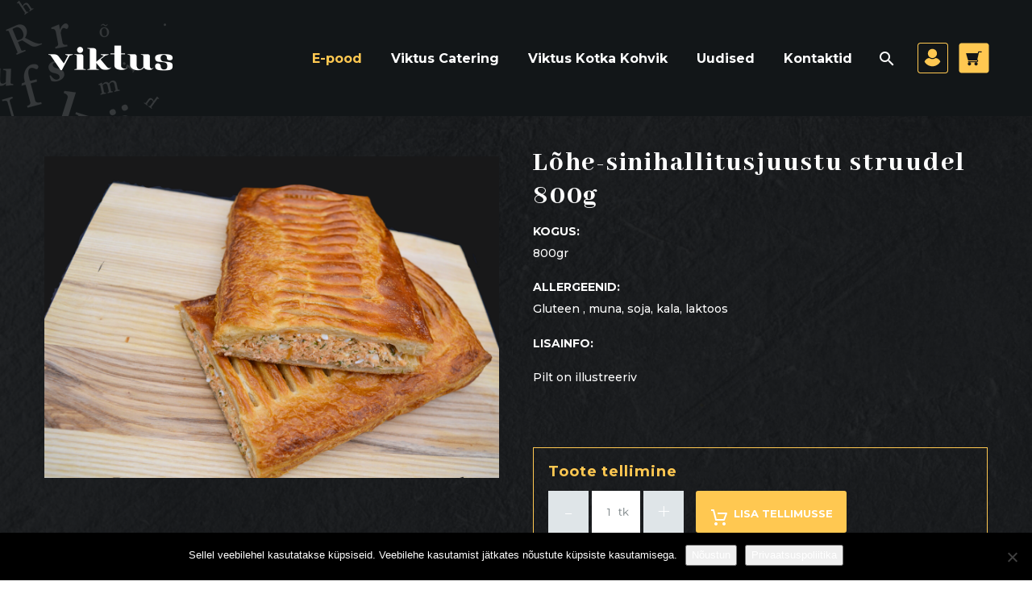

--- FILE ---
content_type: text/html; charset=UTF-8
request_url: https://www.viktus.ee/toode/suitsulohe-sinihallitusjuustu-struudel/
body_size: 17772
content:

<!DOCTYPE html>
<!--[if IE 7]>
<html class="ie ie7" lang="et" xmlns:og="https://ogp.me/ns#" xmlns:fb="https://ogp.me/ns/fb#">
<![endif]-->
<!--[if IE 8]>
<html class="ie ie8" lang="et" xmlns:og="https://ogp.me/ns#" xmlns:fb="https://ogp.me/ns/fb#">
<![endif]-->
<!--[if !(IE 7) | !(IE 8) ]><!-->
<html lang="et" xmlns:og="https://ogp.me/ns#" xmlns:fb="https://ogp.me/ns/fb#">
<!--<![endif]-->
<head>
	<meta charset="UTF-8">
	<meta name="viewport" content="width=device-width, initial-scale=1.0" />
	<link rel="profile" href="http://gmpg.org/xfn/11">
	<link rel="pingback" href="https://www.viktus.ee/xmlrpc.php">
	<link rel="preconnect" href="https://fonts.gstatic.com">
	<link href="https://fonts.googleapis.com/css2?family=Abhaya+Libre:wght@400;500;800&family=Montserrat:wght@300;400;500;600&display=swap" rel="stylesheet">
	<style>.tgpli-background-inited { background-image: none !important; }img[data-tgpli-image-inited] { display:none !important;visibility:hidden !important; }</style>		<script type="text/javascript">
			window.tgpLazyItemsOptions = {
				visibilityOffset: 200,
				desktopEnable: true,
				mobileEnable: true			};
			window.tgpQueue = {
				nodes: [],
				add: function(id, data) {
					data = data || {};
					if (window.tgpLazyItems !== undefined) {
						if (this.nodes.length > 0) {
							window.tgpLazyItems.addNodes(this.flushNodes());
						}
						window.tgpLazyItems.addNode({
							node: document.getElementById(id),
							data: data
						});
					} else {
						this.nodes.push({
							node: document.getElementById(id),
							data: data
						});
					}
				},
				flushNodes: function() {
					return this.nodes.splice(0, this.nodes.length);
				}
			};
		</script>
		<script type="text/javascript" async src="https://www.viktus.ee/wp-content/themes/thegem/js/thegem-pagespeed-lazy-items.js"></script><meta name='robots' content='index, follow, max-image-preview:large, max-snippet:-1, max-video-preview:-1' />

	<!-- This site is optimized with the Yoast SEO plugin v26.7 - https://yoast.com/wordpress/plugins/seo/ -->
	<title>Lõhe-sinihallitusjuustu struudel 800g - Viktus</title>
	<link rel="canonical" href="https://www.viktus.ee/toode/suitsulohe-sinihallitusjuustu-struudel/" />
	<meta property="og:locale" content="et_EE" />
	<meta property="og:type" content="article" />
	<meta property="og:title" content="Lõhe-sinihallitusjuustu struudel 800g - Viktus" />
	<meta property="og:description" content="KOGUS: 800gr ALLERGEENID: Gluteen , muna, soja, kala, laktoos LISAINFO: Pilt on illustreeriv &nbsp;" />
	<meta property="og:url" content="https://www.viktus.ee/toode/suitsulohe-sinihallitusjuustu-struudel/" />
	<meta property="og:site_name" content="Viktus" />
	<meta property="article:modified_time" content="2026-01-08T11:10:51+00:00" />
	<meta property="og:image" content="https://www.viktus.ee/wp-content/uploads/2021/04/Lohe-sinihallitusjuustu-struudel.png" />
	<meta property="og:image:width" content="1250" />
	<meta property="og:image:height" content="884" />
	<meta property="og:image:type" content="image/png" />
	<meta name="twitter:card" content="summary_large_image" />
	<meta name="twitter:label1" content="Est. reading time" />
	<meta name="twitter:data1" content="1 minut" />
	<script type="application/ld+json" class="yoast-schema-graph">{"@context":"https://schema.org","@graph":[{"@type":"WebPage","@id":"https://www.viktus.ee/toode/suitsulohe-sinihallitusjuustu-struudel/","url":"https://www.viktus.ee/toode/suitsulohe-sinihallitusjuustu-struudel/","name":"Lõhe-sinihallitusjuustu struudel 800g - Viktus","isPartOf":{"@id":"https://www.viktus.ee/#website"},"primaryImageOfPage":{"@id":"https://www.viktus.ee/toode/suitsulohe-sinihallitusjuustu-struudel/#primaryimage"},"image":{"@id":"https://www.viktus.ee/toode/suitsulohe-sinihallitusjuustu-struudel/#primaryimage"},"thumbnailUrl":"https://www.viktus.ee/wp-content/uploads/2021/04/Lohe-sinihallitusjuustu-struudel.png","datePublished":"2021-04-27T12:15:28+00:00","dateModified":"2026-01-08T11:10:51+00:00","breadcrumb":{"@id":"https://www.viktus.ee/toode/suitsulohe-sinihallitusjuustu-struudel/#breadcrumb"},"inLanguage":"et","potentialAction":[{"@type":"ReadAction","target":["https://www.viktus.ee/toode/suitsulohe-sinihallitusjuustu-struudel/"]}]},{"@type":"ImageObject","inLanguage":"et","@id":"https://www.viktus.ee/toode/suitsulohe-sinihallitusjuustu-struudel/#primaryimage","url":"https://www.viktus.ee/wp-content/uploads/2021/04/Lohe-sinihallitusjuustu-struudel.png","contentUrl":"https://www.viktus.ee/wp-content/uploads/2021/04/Lohe-sinihallitusjuustu-struudel.png","width":1250,"height":884,"caption":"Lõhe-sinihallitusjuustu struudel"},{"@type":"BreadcrumbList","@id":"https://www.viktus.ee/toode/suitsulohe-sinihallitusjuustu-struudel/#breadcrumb","itemListElement":[{"@type":"ListItem","position":1,"name":"Home","item":"https://www.viktus.ee/"},{"@type":"ListItem","position":2,"name":"E-pood","item":"https://www.viktus.ee/e-pood/"},{"@type":"ListItem","position":3,"name":"Lõhe-sinihallitusjuustu struudel 800g"}]},{"@type":"WebSite","@id":"https://www.viktus.ee/#website","url":"https://www.viktus.ee/","name":"Viktus","description":"","potentialAction":[{"@type":"SearchAction","target":{"@type":"EntryPoint","urlTemplate":"https://www.viktus.ee/?s={search_term_string}"},"query-input":{"@type":"PropertyValueSpecification","valueRequired":true,"valueName":"search_term_string"}}],"inLanguage":"et"}]}</script>
	<!-- / Yoast SEO plugin. -->


<link rel='dns-prefetch' href='//fonts.googleapis.com' />
<link rel="alternate" type="application/rss+xml" title="Viktus &raquo; RSS" href="https://www.viktus.ee/feed/" />
<link rel="alternate" type="application/rss+xml" title="Viktus &raquo; Kommentaaride RSS" href="https://www.viktus.ee/comments/feed/" />
<link rel="alternate" title="oEmbed (JSON)" type="application/json+oembed" href="https://www.viktus.ee/wp-json/oembed/1.0/embed?url=https%3A%2F%2Fwww.viktus.ee%2Ftoode%2Fsuitsulohe-sinihallitusjuustu-struudel%2F" />
<link rel="alternate" title="oEmbed (XML)" type="text/xml+oembed" href="https://www.viktus.ee/wp-json/oembed/1.0/embed?url=https%3A%2F%2Fwww.viktus.ee%2Ftoode%2Fsuitsulohe-sinihallitusjuustu-struudel%2F&#038;format=xml" />
<style id='wp-img-auto-sizes-contain-inline-css' type='text/css'>
img:is([sizes=auto i],[sizes^="auto," i]){contain-intrinsic-size:3000px 1500px}
/*# sourceURL=wp-img-auto-sizes-contain-inline-css */
</style>
<link rel='stylesheet' id='thegem-preloader-css' href='https://www.viktus.ee/wp-content/themes/thegem/css/thegem-preloader.css?ver=5.10.5.2' type='text/css' media='all' />
<style id='thegem-preloader-inline-css' type='text/css'>

		body:not(.compose-mode) .gem-icon-style-gradient span,
		body:not(.compose-mode) .gem-icon .gem-icon-half-1,
		body:not(.compose-mode) .gem-icon .gem-icon-half-2 {
			opacity: 0 !important;
			}
/*# sourceURL=thegem-preloader-inline-css */
</style>
<link rel='stylesheet' id='thegem-reset-css' href='https://www.viktus.ee/wp-content/themes/thegem/css/thegem-reset.css?ver=5.10.5.2' type='text/css' media='all' />
<link rel='stylesheet' id='thegem-grid-css' href='https://www.viktus.ee/wp-content/themes/thegem/css/thegem-grid.css?ver=5.10.5.2' type='text/css' media='all' />
<link rel='stylesheet' id='thegem-header-css' href='https://www.viktus.ee/wp-content/themes/thegem/css/thegem-header.css?ver=5.10.5.2' type='text/css' media='all' />
<link rel='stylesheet' id='thegem-style-css' href='https://www.viktus.ee/wp-content/themes/thegem/style.css?ver=5.10.5.2' type='text/css' media='all' />
<link rel='stylesheet' id='thegem-child-style-css' href='https://www.viktus.ee/wp-content/themes/thegem-child/style.css?ver=5.10.5.2' type='text/css' media='all' />
<link rel='stylesheet' id='thegem-widgets-css' href='https://www.viktus.ee/wp-content/themes/thegem/css/thegem-widgets.css?ver=5.10.5.2' type='text/css' media='all' />
<link rel='stylesheet' id='thegem-new-css-css' href='https://www.viktus.ee/wp-content/themes/thegem/css/thegem-new-css.css?ver=5.10.5.2' type='text/css' media='all' />
<link rel='stylesheet' id='perevazka-css-css-css' href='https://www.viktus.ee/wp-content/themes/thegem/css/thegem-perevazka-css.css?ver=5.10.5.2' type='text/css' media='all' />
<link rel='stylesheet' id='thegem-google-fonts-css' href='//fonts.googleapis.com/css?family=Source+Sans+Pro%3A200%2C200italic%2C300%2C300italic%2C400%2C400italic%2C600%2C600italic%2C700%2C700italic%2C900%2C900italic%7CMontserrat%3A100%2C200%2C300%2C400%2C500%2C600%2C700%2C800%2C900%2C100italic%2C200italic%2C300italic%2C400italic%2C500italic%2C600italic%2C700italic%2C800italic%2C900italic%7CLato%3A100%2C100italic%2C300%2C300italic%2C400%2C400italic%2C700%2C700italic%2C900%2C900italic&#038;subset=cyrillic%2Ccyrillic-ext%2Cgreek%2Cgreek-ext%2Clatin%2Clatin-ext%2Cvietnamese&#038;ver=6.9' type='text/css' media='all' />
<link rel='stylesheet' id='thegem-custom-css' href='https://www.viktus.ee/wp-content/uploads/thegem/css/custom-Cg8ffu0e.css?ver=5.10.5.2' type='text/css' media='all' />
<style id='thegem-custom-inline-css' type='text/css'>
#page-title {background-color: #6c7cd0;padding-top: 80px;padding-bottom: 80px;}#page-title h1,#page-title .title-rich-content {color: #ffffff;}.page-title-excerpt {color: #ffffff;margin-top: 18px;}#page-title .page-title-title {margin-top: 0px;}#page-title .page-title-title .styled-subtitle.light,#page-title .page-title-excerpt .styled-subtitle.light{ font-family: var(--thegem-to-light-title-font-family); font-style: normal; font-weight: normal;}#page-title .page-title-title .title-main-menu,#page-title .page-title-excerpt .title-main-menu{ font-family: var(--thegem-to-menu-font-family); font-style: var(--thegem-to-menu-font-style); font-weight: var(--thegem-to-menu-font-weight); text-transform: var(--thegem-to-menu-text-transform); font-size: var(--thegem-to-menu-font-size); line-height: var(--thegem-to-menu-line-height); letter-spacing: var(--thegem-to-menu-letter-spacing, 0);}#page-title .page-title-title .title-main-menu.light,#page-title .page-title-excerpt .title-main-menu.light{ font-family: var(--thegem-to-light-title-font-family); font-style: normal; font-weight: normal;}#page-title .page-title-title .title-body,#page-title .page-title-excerpt .title-body{ font-family: var(--thegem-to-body-font-family); font-style: var(--thegem-to-body-font-style); font-weight: var(--thegem-to-body-font-weight); text-transform: var(--thegem-to-body-text-transform, none); font-size: var(--thegem-to-body-font-size); line-height: var(--thegem-to-body-line-height); letter-spacing: var(--thegem-to-body-letter-spacing);}#page-title .page-title-title .title-body.light,#page-title .page-title-excerpt .title-body.light{ font-family: var(--thegem-to-light-title-font-family); font-style: normal; font-weight: normal;}#page-title .page-title-title .title-tiny-body,#page-title .page-title-excerpt .title-tiny-body{ font-family: var(--thegem-to-body-tiny-font-family); font-style: var(--thegem-to-body-tiny-font-style); font-weight: var(--thegem-to-body-tiny-font-weight); text-transform: var(--thegem-to-body-tiny-text-transform, none); font-size: var(--thegem-to-body-tiny-font-size); line-height: var(--thegem-to-body-tiny-line-height); letter-spacing: var(--thegem-to-body-tiny-letter-spacing);}#page-title .page-title-title .title-tiny-body.light,#page-title .page-title-excerpt .title-tiny-body.light{ font-family: var(--thegem-to-light-title-font-family); font-style: normal; font-weight: normal;}.page-title-inner,body .breadcrumbs{padding-left: 0px;padding-right: 0px;}body .page-title-block .breadcrumbs-container{	text-align: center;}.page-breadcrumbs ul li a,.page-breadcrumbs ul li:not(:last-child):after{	color: #99A9B5FF;}.page-breadcrumbs ul li{	color: #3C3950FF;}.page-breadcrumbs ul li a:hover{	color: #3C3950FF;}.block-content {padding-top: 70px;}.block-content:last-of-type {padding-bottom: 110px;}.gem-slideshow,.slideshow-preloader {}#top-area {	display: block;}@media (max-width: 991px) {#page-title {padding-top: 80px;padding-bottom: 80px;}.page-title-inner, body .breadcrumbs{padding-left: 0px;padding-right: 0px;}.page-title-excerpt {margin-top: 18px;}#page-title .page-title-title {margin-top: 0px;}.block-content {}.block-content:last-of-type {}#top-area {	display: block;}}@media (max-width: 767px) {#page-title {padding-top: 80px;padding-bottom: 80px;}.page-title-inner,body .breadcrumbs{padding-left: 0px;padding-right: 0px;}.page-title-excerpt {margin-top: 18px;}#page-title .page-title-title {margin-top: 0px;}.block-content {}.block-content:last-of-type {}#top-area {	display: block;}}
/*# sourceURL=thegem-custom-inline-css */
</style>
<link rel='stylesheet' id='js_composer_front-css' href='https://www.viktus.ee/wp-content/plugins/js_composer/assets/css/js_composer.min.css?ver=8.7.2' type='text/css' media='all' />
<link rel='stylesheet' id='thegem_js_composer_front-css' href='https://www.viktus.ee/wp-content/themes/thegem/css/thegem-js_composer_columns.css?ver=5.10.5.2' type='text/css' media='all' />
<link rel='stylesheet' id='thegem-additional-blog-1-css' href='https://www.viktus.ee/wp-content/themes/thegem/css/thegem-additional-blog-1.css?ver=5.10.5.2' type='text/css' media='all' />
<link rel='stylesheet' id='jquery-fancybox-css' href='https://www.viktus.ee/wp-content/themes/thegem/js/fancyBox/jquery.fancybox.min.css?ver=5.10.5.2' type='text/css' media='all' />
<link rel='stylesheet' id='thegem-vc_elements-css' href='https://www.viktus.ee/wp-content/themes/thegem/css/thegem-vc_elements.css?ver=5.10.5.2' type='text/css' media='all' />
<style id='wp-emoji-styles-inline-css' type='text/css'>

	img.wp-smiley, img.emoji {
		display: inline !important;
		border: none !important;
		box-shadow: none !important;
		height: 1em !important;
		width: 1em !important;
		margin: 0 0.07em !important;
		vertical-align: -0.1em !important;
		background: none !important;
		padding: 0 !important;
	}
/*# sourceURL=wp-emoji-styles-inline-css */
</style>
<link rel='stylesheet' id='wp-block-library-css' href='https://www.viktus.ee/wp-includes/css/dist/block-library/style.min.css?ver=6.9' type='text/css' media='all' />
<link rel='stylesheet' id='wc-blocks-style-css' href='https://www.viktus.ee/wp-content/plugins/woocommerce/assets/client/blocks/wc-blocks.css?ver=wc-10.4.3' type='text/css' media='all' />
<style id='global-styles-inline-css' type='text/css'>
:root{--wp--preset--aspect-ratio--square: 1;--wp--preset--aspect-ratio--4-3: 4/3;--wp--preset--aspect-ratio--3-4: 3/4;--wp--preset--aspect-ratio--3-2: 3/2;--wp--preset--aspect-ratio--2-3: 2/3;--wp--preset--aspect-ratio--16-9: 16/9;--wp--preset--aspect-ratio--9-16: 9/16;--wp--preset--color--black: #000000;--wp--preset--color--cyan-bluish-gray: #abb8c3;--wp--preset--color--white: #ffffff;--wp--preset--color--pale-pink: #f78da7;--wp--preset--color--vivid-red: #cf2e2e;--wp--preset--color--luminous-vivid-orange: #ff6900;--wp--preset--color--luminous-vivid-amber: #fcb900;--wp--preset--color--light-green-cyan: #7bdcb5;--wp--preset--color--vivid-green-cyan: #00d084;--wp--preset--color--pale-cyan-blue: #8ed1fc;--wp--preset--color--vivid-cyan-blue: #0693e3;--wp--preset--color--vivid-purple: #9b51e0;--wp--preset--gradient--vivid-cyan-blue-to-vivid-purple: linear-gradient(135deg,rgb(6,147,227) 0%,rgb(155,81,224) 100%);--wp--preset--gradient--light-green-cyan-to-vivid-green-cyan: linear-gradient(135deg,rgb(122,220,180) 0%,rgb(0,208,130) 100%);--wp--preset--gradient--luminous-vivid-amber-to-luminous-vivid-orange: linear-gradient(135deg,rgb(252,185,0) 0%,rgb(255,105,0) 100%);--wp--preset--gradient--luminous-vivid-orange-to-vivid-red: linear-gradient(135deg,rgb(255,105,0) 0%,rgb(207,46,46) 100%);--wp--preset--gradient--very-light-gray-to-cyan-bluish-gray: linear-gradient(135deg,rgb(238,238,238) 0%,rgb(169,184,195) 100%);--wp--preset--gradient--cool-to-warm-spectrum: linear-gradient(135deg,rgb(74,234,220) 0%,rgb(151,120,209) 20%,rgb(207,42,186) 40%,rgb(238,44,130) 60%,rgb(251,105,98) 80%,rgb(254,248,76) 100%);--wp--preset--gradient--blush-light-purple: linear-gradient(135deg,rgb(255,206,236) 0%,rgb(152,150,240) 100%);--wp--preset--gradient--blush-bordeaux: linear-gradient(135deg,rgb(254,205,165) 0%,rgb(254,45,45) 50%,rgb(107,0,62) 100%);--wp--preset--gradient--luminous-dusk: linear-gradient(135deg,rgb(255,203,112) 0%,rgb(199,81,192) 50%,rgb(65,88,208) 100%);--wp--preset--gradient--pale-ocean: linear-gradient(135deg,rgb(255,245,203) 0%,rgb(182,227,212) 50%,rgb(51,167,181) 100%);--wp--preset--gradient--electric-grass: linear-gradient(135deg,rgb(202,248,128) 0%,rgb(113,206,126) 100%);--wp--preset--gradient--midnight: linear-gradient(135deg,rgb(2,3,129) 0%,rgb(40,116,252) 100%);--wp--preset--font-size--small: 13px;--wp--preset--font-size--medium: 20px;--wp--preset--font-size--large: 36px;--wp--preset--font-size--x-large: 42px;--wp--preset--spacing--20: 0.44rem;--wp--preset--spacing--30: 0.67rem;--wp--preset--spacing--40: 1rem;--wp--preset--spacing--50: 1.5rem;--wp--preset--spacing--60: 2.25rem;--wp--preset--spacing--70: 3.38rem;--wp--preset--spacing--80: 5.06rem;--wp--preset--shadow--natural: 6px 6px 9px rgba(0, 0, 0, 0.2);--wp--preset--shadow--deep: 12px 12px 50px rgba(0, 0, 0, 0.4);--wp--preset--shadow--sharp: 6px 6px 0px rgba(0, 0, 0, 0.2);--wp--preset--shadow--outlined: 6px 6px 0px -3px rgb(255, 255, 255), 6px 6px rgb(0, 0, 0);--wp--preset--shadow--crisp: 6px 6px 0px rgb(0, 0, 0);}:where(.is-layout-flex){gap: 0.5em;}:where(.is-layout-grid){gap: 0.5em;}body .is-layout-flex{display: flex;}.is-layout-flex{flex-wrap: wrap;align-items: center;}.is-layout-flex > :is(*, div){margin: 0;}body .is-layout-grid{display: grid;}.is-layout-grid > :is(*, div){margin: 0;}:where(.wp-block-columns.is-layout-flex){gap: 2em;}:where(.wp-block-columns.is-layout-grid){gap: 2em;}:where(.wp-block-post-template.is-layout-flex){gap: 1.25em;}:where(.wp-block-post-template.is-layout-grid){gap: 1.25em;}.has-black-color{color: var(--wp--preset--color--black) !important;}.has-cyan-bluish-gray-color{color: var(--wp--preset--color--cyan-bluish-gray) !important;}.has-white-color{color: var(--wp--preset--color--white) !important;}.has-pale-pink-color{color: var(--wp--preset--color--pale-pink) !important;}.has-vivid-red-color{color: var(--wp--preset--color--vivid-red) !important;}.has-luminous-vivid-orange-color{color: var(--wp--preset--color--luminous-vivid-orange) !important;}.has-luminous-vivid-amber-color{color: var(--wp--preset--color--luminous-vivid-amber) !important;}.has-light-green-cyan-color{color: var(--wp--preset--color--light-green-cyan) !important;}.has-vivid-green-cyan-color{color: var(--wp--preset--color--vivid-green-cyan) !important;}.has-pale-cyan-blue-color{color: var(--wp--preset--color--pale-cyan-blue) !important;}.has-vivid-cyan-blue-color{color: var(--wp--preset--color--vivid-cyan-blue) !important;}.has-vivid-purple-color{color: var(--wp--preset--color--vivid-purple) !important;}.has-black-background-color{background-color: var(--wp--preset--color--black) !important;}.has-cyan-bluish-gray-background-color{background-color: var(--wp--preset--color--cyan-bluish-gray) !important;}.has-white-background-color{background-color: var(--wp--preset--color--white) !important;}.has-pale-pink-background-color{background-color: var(--wp--preset--color--pale-pink) !important;}.has-vivid-red-background-color{background-color: var(--wp--preset--color--vivid-red) !important;}.has-luminous-vivid-orange-background-color{background-color: var(--wp--preset--color--luminous-vivid-orange) !important;}.has-luminous-vivid-amber-background-color{background-color: var(--wp--preset--color--luminous-vivid-amber) !important;}.has-light-green-cyan-background-color{background-color: var(--wp--preset--color--light-green-cyan) !important;}.has-vivid-green-cyan-background-color{background-color: var(--wp--preset--color--vivid-green-cyan) !important;}.has-pale-cyan-blue-background-color{background-color: var(--wp--preset--color--pale-cyan-blue) !important;}.has-vivid-cyan-blue-background-color{background-color: var(--wp--preset--color--vivid-cyan-blue) !important;}.has-vivid-purple-background-color{background-color: var(--wp--preset--color--vivid-purple) !important;}.has-black-border-color{border-color: var(--wp--preset--color--black) !important;}.has-cyan-bluish-gray-border-color{border-color: var(--wp--preset--color--cyan-bluish-gray) !important;}.has-white-border-color{border-color: var(--wp--preset--color--white) !important;}.has-pale-pink-border-color{border-color: var(--wp--preset--color--pale-pink) !important;}.has-vivid-red-border-color{border-color: var(--wp--preset--color--vivid-red) !important;}.has-luminous-vivid-orange-border-color{border-color: var(--wp--preset--color--luminous-vivid-orange) !important;}.has-luminous-vivid-amber-border-color{border-color: var(--wp--preset--color--luminous-vivid-amber) !important;}.has-light-green-cyan-border-color{border-color: var(--wp--preset--color--light-green-cyan) !important;}.has-vivid-green-cyan-border-color{border-color: var(--wp--preset--color--vivid-green-cyan) !important;}.has-pale-cyan-blue-border-color{border-color: var(--wp--preset--color--pale-cyan-blue) !important;}.has-vivid-cyan-blue-border-color{border-color: var(--wp--preset--color--vivid-cyan-blue) !important;}.has-vivid-purple-border-color{border-color: var(--wp--preset--color--vivid-purple) !important;}.has-vivid-cyan-blue-to-vivid-purple-gradient-background{background: var(--wp--preset--gradient--vivid-cyan-blue-to-vivid-purple) !important;}.has-light-green-cyan-to-vivid-green-cyan-gradient-background{background: var(--wp--preset--gradient--light-green-cyan-to-vivid-green-cyan) !important;}.has-luminous-vivid-amber-to-luminous-vivid-orange-gradient-background{background: var(--wp--preset--gradient--luminous-vivid-amber-to-luminous-vivid-orange) !important;}.has-luminous-vivid-orange-to-vivid-red-gradient-background{background: var(--wp--preset--gradient--luminous-vivid-orange-to-vivid-red) !important;}.has-very-light-gray-to-cyan-bluish-gray-gradient-background{background: var(--wp--preset--gradient--very-light-gray-to-cyan-bluish-gray) !important;}.has-cool-to-warm-spectrum-gradient-background{background: var(--wp--preset--gradient--cool-to-warm-spectrum) !important;}.has-blush-light-purple-gradient-background{background: var(--wp--preset--gradient--blush-light-purple) !important;}.has-blush-bordeaux-gradient-background{background: var(--wp--preset--gradient--blush-bordeaux) !important;}.has-luminous-dusk-gradient-background{background: var(--wp--preset--gradient--luminous-dusk) !important;}.has-pale-ocean-gradient-background{background: var(--wp--preset--gradient--pale-ocean) !important;}.has-electric-grass-gradient-background{background: var(--wp--preset--gradient--electric-grass) !important;}.has-midnight-gradient-background{background: var(--wp--preset--gradient--midnight) !important;}.has-small-font-size{font-size: var(--wp--preset--font-size--small) !important;}.has-medium-font-size{font-size: var(--wp--preset--font-size--medium) !important;}.has-large-font-size{font-size: var(--wp--preset--font-size--large) !important;}.has-x-large-font-size{font-size: var(--wp--preset--font-size--x-large) !important;}
/*# sourceURL=global-styles-inline-css */
</style>

<style id='classic-theme-styles-inline-css' type='text/css'>
/*! This file is auto-generated */
.wp-block-button__link{color:#fff;background-color:#32373c;border-radius:9999px;box-shadow:none;text-decoration:none;padding:calc(.667em + 2px) calc(1.333em + 2px);font-size:1.125em}.wp-block-file__button{background:#32373c;color:#fff;text-decoration:none}
/*# sourceURL=/wp-includes/css/classic-themes.min.css */
</style>
<link rel='stylesheet' id='wp-components-css' href='https://www.viktus.ee/wp-includes/css/dist/components/style.min.css?ver=6.9' type='text/css' media='all' />
<link rel='stylesheet' id='wp-preferences-css' href='https://www.viktus.ee/wp-includes/css/dist/preferences/style.min.css?ver=6.9' type='text/css' media='all' />
<link rel='stylesheet' id='wp-block-editor-css' href='https://www.viktus.ee/wp-includes/css/dist/block-editor/style.min.css?ver=6.9' type='text/css' media='all' />
<link rel='stylesheet' id='popup-maker-block-library-style-css' href='https://www.viktus.ee/wp-content/plugins/popup-maker/dist/packages/block-library-style.css?ver=dbea705cfafe089d65f1' type='text/css' media='all' />
<link rel='stylesheet' id='contact-form-7-css' href='https://www.viktus.ee/wp-content/plugins/contact-form-7/includes/css/styles.css?ver=6.1.4' type='text/css' media='all' />
<link rel='stylesheet' id='cookie-notice-front-css' href='https://www.viktus.ee/wp-content/plugins/cookie-notice/css/front.min.css?ver=2.5.11' type='text/css' media='all' />
<link rel='stylesheet' id='pofw_product_options-css' href='https://www.viktus.ee/wp-content/plugins/product-options-for-woocommerce/view/frontend/web/product/main.css?ver=6.9' type='text/css' media='all' />
<link rel='stylesheet' id='viktus-toorained-css' href='https://www.viktus.ee/wp-content/plugins/viktus-toorained/public/css/viktus-toorained-public.css?ver=1.0.0' type='text/css' media='all' />
<style id='woocommerce-inline-inline-css' type='text/css'>
.woocommerce form .form-row .required { visibility: visible; }
/*# sourceURL=woocommerce-inline-inline-css */
</style>
<link rel='stylesheet' id='aws-style-css' href='https://www.viktus.ee/wp-content/plugins/advanced-woo-search/assets/css/common.min.css?ver=3.51' type='text/css' media='all' />
<link rel='stylesheet' id='montonio-style-css' href='https://www.viktus.ee/wp-content/plugins/montonio-for-woocommerce/assets/css/montonio-style.css?ver=9.3.2' type='text/css' media='all' />
<link rel='stylesheet' id='thegem-woocommerce-minicart-css' href='https://www.viktus.ee/wp-content/themes/thegem/css/thegem-woocommerce-minicart.css?ver=5.10.5.2' type='text/css' media='all' />
<link rel='stylesheet' id='thegem-woocommerce-css' href='https://www.viktus.ee/wp-content/themes/thegem/css/thegem-woocommerce.css?ver=5.10.5.2' type='text/css' media='all' />
<link rel='stylesheet' id='thegem-woocommerce1-css' href='https://www.viktus.ee/wp-content/themes/thegem/css/thegem-woocommerce1.css?ver=5.10.5.2' type='text/css' media='all' />
<link rel='stylesheet' id='thegem-woocommerce-temp-css' href='https://www.viktus.ee/wp-content/themes/thegem/css/thegem-woocommerce-temp.css?ver=5.10.5.2' type='text/css' media='all' />
<link rel='stylesheet' id='thegem-woocommerce-custom-css' href='https://www.viktus.ee/wp-content/themes/thegem/css/thegem-woocommerce-custom.css?ver=5.10.5.2' type='text/css' media='all' />
<link rel='stylesheet' id='thegem-product-page-css' href='https://www.viktus.ee/wp-content/themes/thegem/css/thegem-product-page.css?ver=5.10.5.2' type='text/css' media='all' />
<link rel='stylesheet' id='owl-css' href='https://www.viktus.ee/wp-content/themes/thegem/js/owl/owl.carousel.css?ver=5.10.5.2' type='text/css' media='all' />
<link rel='stylesheet' id='thegem-product-gallery-css' href='https://www.viktus.ee/wp-content/themes/thegem/css/thegem-product-gallery.css?ver=5.10.5.2' type='text/css' media='all' />
<link rel='stylesheet' id='child-style-css' href='https://www.viktus.ee/wp-content/themes/thegem-child/css/postogov.css?ver=6.9' type='text/css' media='all' />
<link rel='stylesheet' id='child-woo-style-css' href='https://www.viktus.ee/wp-content/themes/thegem-child/woocommerce.css?ver=1.1.2' type='text/css' media='all' />
<link rel='stylesheet' id='jquery-datetimepicker-style-css' href='https://www.viktus.ee/wp-content/themes/thegem-child/css/jquery.datetimepicker.min.css?ver=6.9' type='text/css' media='all' />
<script type="text/javascript">function fullHeightRow() {
			var fullHeight,
				offsetTop,
				element = document.getElementsByClassName('vc_row-o-full-height')[0];
			if (element) {
				fullHeight = window.innerHeight;
				offsetTop = window.pageYOffset + element.getBoundingClientRect().top;
				if (offsetTop < fullHeight) {
					fullHeight = 100 - offsetTop / (fullHeight / 100);
					element.style.minHeight = fullHeight + 'vh'
				}
			}
		}</script><script type="text/javascript" src="https://www.viktus.ee/wp-includes/js/jquery/jquery.min.js?ver=3.7.1" id="jquery-core-js"></script>
<script type="text/javascript" src="https://www.viktus.ee/wp-includes/js/jquery/jquery-migrate.min.js?ver=3.4.1" id="jquery-migrate-js"></script>
<script type="text/javascript" id="cookie-notice-front-js-before">
/* <![CDATA[ */
var cnArgs = {"ajaxUrl":"https:\/\/www.viktus.ee\/wp-admin\/admin-ajax.php","nonce":"975016ebc7","hideEffect":"fade","position":"bottom","onScroll":false,"onScrollOffset":100,"onClick":false,"cookieName":"cookie_notice_accepted","cookieTime":3600,"cookieTimeRejected":2592000,"globalCookie":false,"redirection":false,"cache":false,"revokeCookies":false,"revokeCookiesOpt":"automatic"};

//# sourceURL=cookie-notice-front-js-before
/* ]]> */
</script>
<script type="text/javascript" src="https://www.viktus.ee/wp-content/plugins/cookie-notice/js/front.min.js?ver=2.5.11" id="cookie-notice-front-js"></script>
<script type="text/javascript" src="https://www.viktus.ee/wp-includes/js/jquery/ui/core.min.js?ver=1.13.3" id="jquery-ui-core-js"></script>
<script type="text/javascript" src="https://www.viktus.ee/wp-content/plugins/product-options-for-woocommerce/view/frontend/web/product/main.js?ver=6.9" id="pofw_product_options-js"></script>
<script type="text/javascript" src="https://www.viktus.ee/wp-content/plugins/viktus-toorained/public/js/viktus-toorained-public.js?ver=1.0.0" id="viktus-toorained-js"></script>
<script type="text/javascript" src="https://www.viktus.ee/wp-content/plugins/woocommerce/assets/js/jquery-blockui/jquery.blockUI.min.js?ver=2.7.0-wc.10.4.3" id="wc-jquery-blockui-js" data-wp-strategy="defer"></script>
<script type="text/javascript" id="wc-add-to-cart-js-extra">
/* <![CDATA[ */
var wc_add_to_cart_params = {"ajax_url":"/wp-admin/admin-ajax.php","wc_ajax_url":"/?wc-ajax=%%endpoint%%","i18n_view_cart":"Vaata ostukorvi","cart_url":"https://www.viktus.ee/kassa/","is_cart":"","cart_redirect_after_add":"no"};
//# sourceURL=wc-add-to-cart-js-extra
/* ]]> */
</script>
<script type="text/javascript" src="https://www.viktus.ee/wp-content/plugins/woocommerce/assets/js/frontend/add-to-cart.min.js?ver=10.4.3" id="wc-add-to-cart-js" data-wp-strategy="defer"></script>
<script type="text/javascript" id="wc-single-product-js-extra">
/* <![CDATA[ */
var wc_single_product_params = {"i18n_required_rating_text":"Palun vali hinnang","i18n_rating_options":["1 of 5 stars","2 of 5 stars","3 of 5 stars","4 of 5 stars","5 of 5 stars"],"i18n_product_gallery_trigger_text":"View full-screen image gallery","review_rating_required":"yes","flexslider":{"rtl":false,"animation":"slide","smoothHeight":true,"directionNav":false,"controlNav":"thumbnails","slideshow":false,"animationSpeed":500,"animationLoop":false,"allowOneSlide":false},"zoom_enabled":"1","zoom_options":[],"photoswipe_enabled":"1","photoswipe_options":{"shareEl":false,"closeOnScroll":false,"history":false,"hideAnimationDuration":0,"showAnimationDuration":0},"flexslider_enabled":"1"};
//# sourceURL=wc-single-product-js-extra
/* ]]> */
</script>
<script type="text/javascript" src="https://www.viktus.ee/wp-content/plugins/woocommerce/assets/js/frontend/single-product.min.js?ver=10.4.3" id="wc-single-product-js" defer="defer" data-wp-strategy="defer"></script>
<script type="text/javascript" src="https://www.viktus.ee/wp-content/plugins/woocommerce/assets/js/js-cookie/js.cookie.min.js?ver=2.1.4-wc.10.4.3" id="wc-js-cookie-js" defer="defer" data-wp-strategy="defer"></script>
<script type="text/javascript" id="woocommerce-js-extra">
/* <![CDATA[ */
var woocommerce_params = {"ajax_url":"/wp-admin/admin-ajax.php","wc_ajax_url":"/?wc-ajax=%%endpoint%%","i18n_password_show":"Show password","i18n_password_hide":"Hide password"};
//# sourceURL=woocommerce-js-extra
/* ]]> */
</script>
<script type="text/javascript" src="https://www.viktus.ee/wp-content/plugins/woocommerce/assets/js/frontend/woocommerce.min.js?ver=10.4.3" id="woocommerce-js" defer="defer" data-wp-strategy="defer"></script>
<script type="text/javascript" src="https://www.viktus.ee/wp-content/plugins/js_composer/assets/js/vendors/woocommerce-add-to-cart.js?ver=8.7.2" id="vc_woocommerce-add-to-cart-js-js"></script>
<script type="text/javascript" src="https://www.viktus.ee/wp-content/themes/thegem-child/js/jquery.datetimepicker.full.min.js?ver=6.9" id="jquery-datetimepicker-script-js"></script>
<script type="text/javascript" id="custom-script-js-extra">
/* <![CDATA[ */
var viktus = {"ajax_url":"https://www.viktus.ee/wp-admin/admin-ajax.php","ajax_nonce":"a69f99e9d9","current_language":"et"};
//# sourceURL=custom-script-js-extra
/* ]]> */
</script>
<script type="text/javascript" src="https://www.viktus.ee/wp-content/themes/thegem-child/js/main.js?ver=1.4.5" id="custom-script-js"></script>
<script></script><link rel="https://api.w.org/" href="https://www.viktus.ee/wp-json/" /><link rel="alternate" title="JSON" type="application/json" href="https://www.viktus.ee/wp-json/wp/v2/product/2750" /><link rel="EditURI" type="application/rsd+xml" title="RSD" href="https://www.viktus.ee/xmlrpc.php?rsd" />
<meta name="generator" content="WordPress 6.9" />
<meta name="generator" content="WooCommerce 10.4.3" />
<link rel='shortlink' href='https://www.viktus.ee/?p=2750' />
<meta name="generator" content="WPML ver:4.8.6 stt:1,15;" />
	<noscript><style>.woocommerce-product-gallery{ opacity: 1 !important; }</style></noscript>
	
<!-- Meta Pixel Code -->
<script type='text/javascript'>
!function(f,b,e,v,n,t,s){if(f.fbq)return;n=f.fbq=function(){n.callMethod?
n.callMethod.apply(n,arguments):n.queue.push(arguments)};if(!f._fbq)f._fbq=n;
n.push=n;n.loaded=!0;n.version='2.0';n.queue=[];t=b.createElement(e);t.async=!0;
t.src=v;s=b.getElementsByTagName(e)[0];s.parentNode.insertBefore(t,s)}(window,
document,'script','https://connect.facebook.net/en_US/fbevents.js');
</script>
<!-- End Meta Pixel Code -->
<script type='text/javascript'>var url = window.location.origin + '?ob=open-bridge';
            fbq('set', 'openbridge', '434445811308853', url);
fbq('init', '434445811308853', {}, {
    "agent": "wordpress-6.9-4.1.5"
})</script><script type='text/javascript'>
    fbq('track', 'PageView', []);
  </script><meta name="generator" content="Powered by WPBakery Page Builder - drag and drop page builder for WordPress."/>
<link rel="icon" href="https://www.viktus.ee/wp-content/uploads/2023/01/cropped-viktus-catering-1-32x32.png" sizes="32x32" />
<link rel="icon" href="https://www.viktus.ee/wp-content/uploads/2023/01/cropped-viktus-catering-1-192x192.png" sizes="192x192" />
<link rel="apple-touch-icon" href="https://www.viktus.ee/wp-content/uploads/2023/01/cropped-viktus-catering-1-180x180.png" />
<meta name="msapplication-TileImage" content="https://www.viktus.ee/wp-content/uploads/2023/01/cropped-viktus-catering-1-270x270.png" />
<script>if(document.querySelector('[data-type="vc_custom-css"]')) {document.head.appendChild(document.querySelector('[data-type="vc_custom-css"]'));}</script>		<style type="text/css" id="wp-custom-css">
			.minicart ul.cart_list.product_list_widget {
    position: relative !important;
}

.post-content-wrapper .summary{
	    padding: 0 20px;
    margin: 0;
    margin-bottom: 40px;
    text-align: center;
    font-size: 18px;
    line-height: 28px;
}		</style>
		<noscript><style> .wpb_animate_when_almost_visible { opacity: 1; }</style></noscript>
<meta property="og:title" content="Lõhe-sinihallitusjuustu struudel 800g"/>
<meta property="og:description" content="KOGUS: 800gr ALLERGEENID: Gluteen , muna, soja, kala, laktoos LISAINFO: Pilt on illustreeriv &nbsp;"/>
<meta property="og:site_name" content="Viktus"/>
<meta property="og:type" content="article"/>
<meta property="og:url" content="https://www.viktus.ee/toode/suitsulohe-sinihallitusjuustu-struudel/"/>
<meta property="og:image" content="https://www.viktus.ee/wp-content/uploads/2021/04/Lohe-sinihallitusjuustu-struudel-thegem-blog-timeline-large.png"/>

<meta itemprop="name" content="Lõhe-sinihallitusjuustu struudel 800g"/>
<meta itemprop="description" content="KOGUS: 800gr ALLERGEENID: Gluteen , muna, soja, kala, laktoos LISAINFO: Pilt on illustreeriv &nbsp;"/>
<meta itemprop="image" content="https://www.viktus.ee/wp-content/uploads/2021/04/Lohe-sinihallitusjuustu-struudel-thegem-blog-timeline-large.png"/>
	<!-- Google Tag Manager -->
	<script>(function(w,d,s,l,i){w[l]=w[l]||[];w[l].push({'gtm.start':
	new Date().getTime(),event:'gtm.js'});var f=d.getElementsByTagName(s)[0],
	j=d.createElement(s),dl=l!='dataLayer'?'&l='+l:'';j.async=true;j.src=
	'https://www.googletagmanager.com/gtm.js?id='+i+dl;f.parentNode.insertBefore(j,f);
	})(window,document,'script','dataLayer','GTM-T9B8CRK');</script>
	<!-- End Google Tag Manager -->

<link rel='stylesheet' id='thegem-hovers-css' href='https://www.viktus.ee/wp-content/themes/thegem/css/thegem-hovers.css?ver=5.10.5.2' type='text/css' media='all' />
</head>


<body class="wp-singular product-template-default single single-product postid-2750 wp-theme-thegem wp-child-theme-thegem-child single-product-page theme-thegem cookies-not-set woocommerce woocommerce-page woocommerce-no-js mobile-cart-position-top wpb-js-composer js-comp-ver-8.7.2 vc_responsive">
	<!-- Google Tag Manager (noscript) -->
	<noscript><iframe src="https://www.googletagmanager.com/ns.html?id=GTM-T9B8CRK"
	height="0" width="0" style="display:none;visibility:hidden"></iframe></noscript>
	<!-- End Google Tag Manager (noscript) -->
	<script type="text/javascript">
		var gemSettings = {"isTouch":"","forcedLasyDisabled":"","tabletPortrait":"1","tabletLandscape":"","topAreaMobileDisable":"","parallaxDisabled":"","fillTopArea":"","themePath":"https:\/\/www.viktus.ee\/wp-content\/themes\/thegem","rootUrl":"https:\/\/www.viktus.ee","mobileEffectsEnabled":"1","isRTL":""};
		(function() {
    function isTouchDevice() {
        return (('ontouchstart' in window) ||
            (navigator.MaxTouchPoints > 0) ||
            (navigator.msMaxTouchPoints > 0));
    }

    window.gemSettings.isTouch = isTouchDevice();

    function userAgentDetection() {
        var ua = navigator.userAgent.toLowerCase(),
        platform = navigator.platform.toLowerCase(),
        UA = ua.match(/(opera|ie|firefox|chrome|version)[\s\/:]([\w\d\.]+)?.*?(safari|version[\s\/:]([\w\d\.]+)|$)/) || [null, 'unknown', 0],
        mode = UA[1] == 'ie' && document.documentMode;

        window.gemBrowser = {
            name: (UA[1] == 'version') ? UA[3] : UA[1],
            version: UA[2],
            platform: {
                name: ua.match(/ip(?:ad|od|hone)/) ? 'ios' : (ua.match(/(?:webos|android)/) || platform.match(/mac|win|linux/) || ['other'])[0]
                }
        };
            }

    window.updateGemClientSize = function() {
        if (window.gemOptions == null || window.gemOptions == undefined) {
            window.gemOptions = {
                first: false,
                clientWidth: 0,
                clientHeight: 0,
                innerWidth: -1
            };
        }

        window.gemOptions.clientWidth = window.innerWidth || document.documentElement.clientWidth;
        if (document.body != null && !window.gemOptions.clientWidth) {
            window.gemOptions.clientWidth = document.body.clientWidth;
        }

        window.gemOptions.clientHeight = window.innerHeight || document.documentElement.clientHeight;
        if (document.body != null && !window.gemOptions.clientHeight) {
            window.gemOptions.clientHeight = document.body.clientHeight;
        }
    };

    window.updateGemInnerSize = function(width) {
        window.gemOptions.innerWidth = width != undefined ? width : (document.body != null ? document.body.clientWidth : 0);
    };

    userAgentDetection();
    window.updateGemClientSize(true);

    window.gemSettings.lasyDisabled = window.gemSettings.forcedLasyDisabled || (!window.gemSettings.mobileEffectsEnabled && (window.gemSettings.isTouch || window.gemOptions.clientWidth <= 800));
})();
		(function() {
    if (window.gemBrowser.name == 'safari') {
        try {
            var safariVersion = parseInt(window.gemBrowser.version);
        } catch(e) {
            var safariVersion = 0;
        }
        if (safariVersion >= 9) {
            window.gemSettings.parallaxDisabled = true;
            window.gemSettings.fillTopArea = true;
        }
    }
})();
		(function() {
    var fullwithData = {
        page: null,
        pageWidth: 0,
        pageOffset: {},
        fixVcRow: true,
        pagePaddingLeft: 0
    };

    function updateFullwidthData() {
        fullwithData.pageOffset = fullwithData.page.getBoundingClientRect();
        fullwithData.pageWidth = parseFloat(fullwithData.pageOffset.width);
        fullwithData.pagePaddingLeft = 0;

        if (fullwithData.page.className.indexOf('vertical-header') != -1) {
            fullwithData.pagePaddingLeft = 45;
            if (fullwithData.pageWidth >= 1600) {
                fullwithData.pagePaddingLeft = 360;
            }
            if (fullwithData.pageWidth < 980) {
                fullwithData.pagePaddingLeft = 0;
            }
        }
    }

    function gem_fix_fullwidth_position(element) {
        if (element == null) {
            return false;
        }

        if (fullwithData.page == null) {
            fullwithData.page = document.getElementById('page');
            updateFullwidthData();
        }

        /*if (fullwithData.pageWidth < 1170) {
            return false;
        }*/

        if (!fullwithData.fixVcRow) {
            return false;
        }

        if (element.previousElementSibling != null && element.previousElementSibling != undefined && element.previousElementSibling.className.indexOf('fullwidth-block') == -1) {
            var elementParentViewportOffset = element.previousElementSibling.getBoundingClientRect();
        } else {
            var elementParentViewportOffset = element.parentNode.getBoundingClientRect();
        }

        /*if (elementParentViewportOffset.top > window.gemOptions.clientHeight) {
            fullwithData.fixVcRow = false;
            return false;
        }*/

        if (element.className.indexOf('vc_row') != -1) {
            var elementMarginLeft = -21;
            var elementMarginRight = -21;
        } else {
            var elementMarginLeft = 0;
            var elementMarginRight = 0;
        }

        var offset = parseInt(fullwithData.pageOffset.left + 0.5) - parseInt((elementParentViewportOffset.left < 0 ? 0 : elementParentViewportOffset.left) + 0.5) - elementMarginLeft + fullwithData.pagePaddingLeft;
        var offsetKey = window.gemSettings.isRTL ? 'right' : 'left';

        element.style.position = 'relative';
        element.style[offsetKey] = offset + 'px';
        element.style.width = fullwithData.pageWidth - fullwithData.pagePaddingLeft + 'px';

        if (element.className.indexOf('vc_row') == -1) {
            element.setAttribute('data-fullwidth-updated', 1);
        }

        if (element.className.indexOf('vc_row') != -1 && element.className.indexOf('vc_section') == -1 && !element.hasAttribute('data-vc-stretch-content')) {
            var el_full = element.parentNode.querySelector('.vc_row-full-width-before');
            var padding = -1 * offset;
            0 > padding && (padding = 0);
            var paddingRight = fullwithData.pageWidth - padding - el_full.offsetWidth + elementMarginLeft + elementMarginRight;
            0 > paddingRight && (paddingRight = 0);
            element.style.paddingLeft = padding + 'px';
            element.style.paddingRight = paddingRight + 'px';
        }
    }

    window.gem_fix_fullwidth_position = gem_fix_fullwidth_position;

    document.addEventListener('DOMContentLoaded', function() {
        var classes = [];

        if (window.gemSettings.isTouch) {
            document.body.classList.add('thegem-touch');
        }

        if (window.gemSettings.lasyDisabled && !window.gemSettings.forcedLasyDisabled) {
            document.body.classList.add('thegem-effects-disabled');
        }
    });

    if (window.gemSettings.parallaxDisabled) {
        var head  = document.getElementsByTagName('head')[0],
            link  = document.createElement('style');
        link.rel  = 'stylesheet';
        link.type = 'text/css';
        link.innerHTML = ".fullwidth-block.fullwidth-block-parallax-fixed .fullwidth-block-background { background-attachment: scroll !important; }";
        head.appendChild(link);
    }
})();

(function() {
    setTimeout(function() {
        var preloader = document.getElementById('page-preloader');
        if (preloader != null && preloader != undefined) {
            preloader.className += ' preloader-loaded';
        }
    }, window.pagePreloaderHideTime || 1000);
})();
	</script>
	


<div id="page" class="layout-fullwidth header-style-3">

			<a href="#page" class="scroll-top-button"></a>
	
	
		
		<div id="site-header-wrapper"  class=" " >

			
			
			<header id="site-header" class="site-header animated-header mobile-menu-layout-slide-horizontal" role="banner">
								
								<div class="container">
					<div class="header-main logo-position-left header-layout-default header-style-3">
                                            	
                                            							<div class="site-title">
										<div class="site-logo" style="width:164px;">
			<a href="https://www.viktus.ee/" rel="home">
									<span class="logo"><img src="https://www.viktus.ee/wp-content/uploads/thegem/logos/logo_c67866ebb55f2a360a09a019969b1acb_1x.png" srcset="https://www.viktus.ee/wp-content/uploads/thegem/logos/logo_c67866ebb55f2a360a09a019969b1acb_1x.png 1x,https://www.viktus.ee/wp-content/uploads/thegem/logos/logo_c67866ebb55f2a360a09a019969b1acb_2x.png 2x,https://www.viktus.ee/wp-content/uploads/thegem/logos/logo_c67866ebb55f2a360a09a019969b1acb_3x.png 3x" alt="Viktus" style="width:164px;" class="tgp-exclude default"/><img src="https://www.viktus.ee/wp-content/uploads/thegem/logos/logo_78c847d04e6d958a8905e1ccfe24a9cd_1x.png" srcset="https://www.viktus.ee/wp-content/uploads/thegem/logos/logo_78c847d04e6d958a8905e1ccfe24a9cd_1x.png 1x,https://www.viktus.ee/wp-content/uploads/thegem/logos/logo_78c847d04e6d958a8905e1ccfe24a9cd_2x.png 2x,https://www.viktus.ee/wp-content/uploads/thegem/logos/logo_78c847d04e6d958a8905e1ccfe24a9cd_3x.png 3x" alt="Viktus" style="width:132px;" class="tgp-exclude small"/></span>
							</a>
		</div>
									</div>
																								<nav id="primary-navigation" class="site-navigation primary-navigation" role="navigation">
										<a href="https://www.viktus.ee/minu-konto/" class="my-account-menu-mobile-link"><img data-tgpli-src="https://www.viktus.ee/wp-content/themes/thegem-child/images/my-account-mobile.svg" alt="" data-tgpli-inited data-tgpli-image-inited id="tgpli-697ca026a8626" ><script>window.tgpQueue.add('tgpli-697ca026a8626')</script><noscript><img src="https://www.viktus.ee/wp-content/themes/thegem-child/images/my-account-mobile.svg" alt=""></noscript></a><a href="https://www.viktus.ee/ostukorv/" class="my-cart-menu-mobile-link"><img data-tgpli-src="https://www.viktus.ee/wp-content/themes/thegem-child/images/my-cart-mobile.svg" alt="" data-tgpli-inited data-tgpli-image-inited id="tgpli-697ca026a862c" ><script>window.tgpQueue.add('tgpli-697ca026a862c')</script><noscript><img src="https://www.viktus.ee/wp-content/themes/thegem-child/images/my-cart-mobile.svg" alt=""></noscript></a><button class="menu-toggle dl-trigger">Primary Menu<span class="menu-line-1"></span><span class="menu-line-2"></span><span class="menu-line-3"></span></button><div class="mobile-menu-slide-wrapper left"><button class="mobile-menu-slide-close"></button>										<ul id="primary-menu" class="nav-menu styled no-responsive"><li id="menu-item-2998" class="yellow menu-item menu-item-type-post_type menu-item-object-page menu-item-has-children current_page_parent menu-item-parent menu-item-2998 megamenu-first-element"><a href="https://www.viktus.ee/e-pood/">E-pood</a><span class="menu-item-parent-toggle"></span>
<ul class="sub-menu styled ">
	<li id="menu-item-3009" class="menu-item menu-item-type-custom menu-item-object-custom menu-item-3009 megamenu-first-element"><a href="https://www.viktus.ee/tootekategooria/salatid/">Salatid</a></li>
	<li id="menu-item-3010" class="menu-item menu-item-type-custom menu-item-object-custom menu-item-3010 megamenu-first-element"><a href="https://www.viktus.ee/tootekategooria/vaagnad/">Vaagnad</a></li>
	<li id="menu-item-6263" class="menu-item menu-item-type-taxonomy menu-item-object-product_cat current-product-ancestor current-menu-parent current-product-parent menu-item-6263 megamenu-first-element menu-item-current"><a href="https://www.viktus.ee/tootekategooria/pagaritooted/">Pagaritooted</a></li>
	<li id="menu-item-3011" class="menu-item menu-item-type-custom menu-item-object-custom menu-item-3011 megamenu-first-element"><a href="https://www.viktus.ee/tootekategooria/kondiitritooted/">Kondiitritooted</a></li>
</ul>
</li>
<li id="menu-item-23" class="menu-item menu-item-type-post_type menu-item-object-page menu-item-23 megamenu-first-element"><a href="https://www.viktus.ee/catering/">Viktus Catering</a></li>
<li id="menu-item-586" class="menu-item menu-item-type-post_type menu-item-object-page menu-item-586 megamenu-enable megamenu-style-default megamenu-first-element"><a href="https://www.viktus.ee/kotka/">Viktus Kotka Kohvik</a></li>
<li id="menu-item-35" class="menu-item menu-item-type-post_type menu-item-object-page menu-item-35 megamenu-first-element"><a href="https://www.viktus.ee/uudised/">Uudised</a></li>
<li id="menu-item-22" class="menu-item menu-item-type-post_type menu-item-object-page menu-item-22 megamenu-first-element"><a href="https://www.viktus.ee/kontaktid/">Kontaktid</a></li>
<li class="menu-item menu-item-search"><a href="#"></a><div class="minisearch"><div class="aws-container" data-url="/?wc-ajax=aws_action" data-siteurl="https://www.viktus.ee" data-lang="et" data-show-loader="true" data-show-more="false" data-show-page="true" data-ajax-search="false" data-show-clear="false" data-mobile-screen="true" data-use-analytics="false" data-min-chars="1" data-buttons-order="1" data-timeout="300" data-is-mobile="false" data-page-id="2750" data-tax="" ><form class="aws-search-form" action="https://www.viktus.ee/" method="get" role="search" ><div class="aws-wrapper"><label class="aws-search-label" for="697ca026a083f">Otsi toodet...</label><input type="search" name="s" id="697ca026a083f" value="" class="aws-search-field" placeholder="Otsi toodet..." autocomplete="off" /><input type="hidden" name="post_type" value="product"><input type="hidden" name="type_aws" value="true"><input type="hidden" name="lang" value="et"><div class="aws-search-clear"><span>×</span></div><div class="aws-loader"></div></div></form></div></div></li><li class="menu-item menu-item-my-account"><a href="https://www.viktus.ee/minu-konto/" class="my-account-menu-link"><img data-tgpli-src="https://www.viktus.ee/wp-content/themes/thegem-child/images/my-account.svg" alt="" data-tgpli-inited data-tgpli-image-inited id="tgpli-697ca026a8630" ><script>window.tgpQueue.add('tgpli-697ca026a8630')</script><noscript><img src="https://www.viktus.ee/wp-content/themes/thegem-child/images/my-account.svg" alt=""></noscript></a></li><li class="menu-item menu-item-my-cart"><a href="https://www.viktus.ee/ostukorv/" class="my-cart-menu-link"><img data-tgpli-src="https://www.viktus.ee/wp-content/themes/thegem-child/images/my-cart.svg" alt="" data-tgpli-inited data-tgpli-image-inited id="tgpli-697ca026a8632" ><script>window.tgpQueue.add('tgpli-697ca026a8632')</script><noscript><img src="https://www.viktus.ee/wp-content/themes/thegem-child/images/my-cart.svg" alt=""></noscript></a><div class="minicart">

<ul class="cart_list product_list_widget ">

	
		<li class="empty">Ostukorvis ei ole tooteid.</li>

	
</ul><!-- end product list -->


</div></li><li class="menu-item menu-item-widgets mobile-only"><div class="menu-item-socials">			<div class="socials inline-inside">
															<a class="socials-item" href="https://www.facebook.com/viktuskohvik/" target="_blank" rel="noopener" title="Facebook">
                            <i class="socials-item-icon facebook "></i>
                        </a>
																																						<a class="socials-item" href="https://www.instagram.com/viktuscatering/" target="_blank" rel="noopener" title="Instagram">
                            <i class="socials-item-icon instagram "></i>
                        </a>
																																																																																																																																																																																																																																																																																																																																																													</div>
			</div></li></ul>										</div>									</nav>
																										</div>
                                    
				</div>
							</header><!-- #site-header -->
					</div><!-- #site-header-wrapper -->

	
	<div id="main" class="site-main">



<div id="main-content" class="main-content">





	<div class="block-content">

		<div class="container">

			<div class="panel row">

				<div class="panel-center col-xs-12">
				<div class="woocommerce-notices-wrapper"></div><div id="product-2750" class="product type-product post-2750 status-publish first instock product_cat-pagaritooted has-post-thumbnail taxable shipping-taxable purchasable product-type-simple">
	<div class="single-product-content row">
		<div class="single-product-content-left col-sm-6 col-xs-12">
			<div class="preloader"><div class="preloader-spin"></div></div><div class="gem-gallery gem-gallery-hover-default"><div class="gem-gallery-item" data-image-id="6173">
	<div class="gem-gallery-item-image">
		<a href="https://www.viktus.ee/wp-content/uploads/2021/04/Lohe-sinihallitusjuustu-struudel.png" data-fancybox-group="product-gallery-697ca026a10c4" data-full-image-url="https://www.viktus.ee/wp-content/uploads/2021/04/Lohe-sinihallitusjuustu-struudel.png">
			<svg width="20" height="10"><path d="M 0,10 Q 9,9 10,0 Q 11,9 20,10" /></svg>
			<img data-tgpli-src="https://www.viktus.ee/wp-content/uploads/2021/04/Lohe-sinihallitusjuustu-struudel.png" alt="Lõhe-sinihallitusjuustu struudel" class="img-responsive" data-tgpli-inited data-tgpli-image-inited id="tgpli-697ca026a8635" ><script>window.tgpQueue.add('tgpli-697ca026a8635')</script><noscript><img src="https://www.viktus.ee/wp-content/uploads/2021/04/Lohe-sinihallitusjuustu-struudel.png" alt="Lõhe-sinihallitusjuustu struudel" class="img-responsive"></noscript>
		</a>
	</div>
</div>
</div>		</div>

		<div class="single-product-content-right col-sm-6 col-xs-12">
			<h3 class="product_title light">
	Lõhe-sinihallitusjuustu struudel 800g</h3>

	<div class="single-product-content">
		<p><strong>KOGUS:<br />
</strong>800gr</p>
<p><strong>ALLERGEENID:</strong><br />
Gluteen , muna, soja, kala, laktoos</p>
<p><strong>LISAINFO:</strong></p>
<p>Pilt on illustreeriv</p>
<p>&nbsp;</p>
	</div>
		
	
	<form class="cart"
	      action="https://www.viktus.ee/toode/suitsulohe-sinihallitusjuustu-struudel/"
	      method="post" enctype='multipart/form-data'>
			<div class="woocommerce-single-product-cart-title">
		<h4>Toote tellimine</h4>
	</div>
	<div class="pofw-product-options-wrapper" id="pofw_product_options">
  <div class="fieldset">
                    
  </div>
</div>
<script type="text/javascript">

  var config = {  
    requiredText : "This field is required.",
    productId : 2750,    
    productPrice : 14.4,
    numberOfDecimals : 2,    
    decimalSeparator : ".",
    thousandSeparator : "",
    currencyPosition : "right",
    isOnSale : 0       
  };
  
  var optionData = [];
   
  jQuery.extend(config, optionData);
    
  jQuery('#pofw_product_options').pofwProductOptions(config);    

</script>		
		<div class="quantity">
		<label class="screen-reader-text" for="quantity_697ca026a18f2">Lõhe-sinihallitusjuustu struudel 800g kogus</label>
	<input
		type="number"
				id="quantity_697ca026a18f2"
		class="input-text qty text"
		name="quantity"
		value="1"
		aria-label="Toote kogus"
				min="1"
							step="1"
			placeholder=""
			inputmode="numeric"
			autocomplete="off"
			/>
	
	<script>
		(function($) {
			$('form.cart div.quantity:not(.buttons_added)').addClass('buttons_added').append('<button type="button" class="plus" >+</button>').prepend('<button type="button" class="minus" >-</button>');
		})(jQuery);
	</script>
</div>
		
		<style type="text/css">.thegem-button-697ca026a19872799 .gem-button svg {fill: #ffffff;}.thegem-button-697ca026a19872799 .gem-button:hover svg {fill: #ffffff;}</style><div class="gem-button-container gem-button-position-inline thegem-button-697ca026a19872799"  ><button class="gem-button gem-button-size-small gem-button-style-outline gem-button-text-weight-normal gem-button-border-2 gem-button-icon-position-left single_add_to_cart_button button alt" data-ll-effect="drop-right-without-wrap" style="border-radius: 3px;border-color: #ffc851;color: #ffffff;" onmouseleave="this.style.borderColor='#ffc851';this.style.backgroundColor='transparent';this.style.color='#ffffff';" onmouseenter="this.style.borderColor='#3c3950';this.style.backgroundColor='#3c3950';this.style.color='#ffffff';" type="submit" name="add-to-cart" value="2750"><i class="gem-print-icon gem-icon-pack-thegem-icons gem-icon-cart "></i>Lisa tellimusse</button></div> 		
				
			</form>
	
	
	<div class="single-product-order-notice">
		Tooteid tellides palume arvestada vähemalt 3 tööpäevase etteteatamisajaga, kiireloomuliste tellimuste osas palume kirjutada <a href="mailto:peolaud@viktus.ee">peolaud@viktus.ee</a>, helistada 5552 5262 või kasutada cateringi <a href="https://www.viktus.ee/catering/">päringuvormi</a>!	</div>
			</div>

	</div>

	<div class="single-product-content-bottom">
			</div>

</div><!-- #product-2750 -->
				</div>



				
			</div>

			
	<div class="related-products clearfix">
	<div class="section-title wavy">
		<h3>Vaata ka neid tooteid</h3>
	</div>
			<div class="products row inline-row columns-5">

			
				<div class="inline-column col-xs-12 first product type-product post-2727 status-publish instock product_cat-pagaritooted has-post-thumbnail taxable shipping-taxable purchasable product-type-variable">

	<div class="product-inner centered-box">

		
		<a href="https://www.viktus.ee/toode/johvika-martsipanikringel/" class="product-image">
			<div class="product-labels"></div>
			<span class="product-image-inner"><img width="1250" height="884" data-tgpli-src="https://www.viktus.ee/wp-content/uploads/2021/04/Johvika-martsipanikringel-1.png" class="attachment-thegem-product-catalog" alt="Jõhvika-martsipanikringel" data-tgpli-inited data-tgpli-image-inited id="tgpli-697ca026a8639"  /><script>window.tgpQueue.add('tgpli-697ca026a8639')</script><noscript><img width="1250" height="884" src="https://www.viktus.ee/wp-content/uploads/2021/04/Johvika-martsipanikringel-1.png" class="attachment-thegem-product-catalog" alt="Jõhvika-martsipanikringel" /></noscript><span class="woo-product-overlay"></span></span>
		</a>

		<div class="product-info clearfix">
			
	<div class="product-price"><span class="price"><span class="woocommerce-Price-amount amount" aria-hidden="true"><bdi>13.00<span class="woocommerce-Price-currencySymbol">&euro;</span></bdi></span> <span aria-hidden="true">&ndash;</span> <span class="woocommerce-Price-amount amount" aria-hidden="true"><bdi>24.00<span class="woocommerce-Price-currencySymbol">&euro;</span></bdi></span><span class="screen-reader-text">Price range: 13.00&euro; through 24.00&euro;</span> / tk</span></div>
			<div class="product-title title-h6"><a href="https://www.viktus.ee/toode/johvika-martsipanikringel/">Jõhvika martsipanikringel</a></div>
					</div>

	</div>
</div>

			
				<div class="inline-column col-xs-12 product type-product post-2736 status-publish instock product_cat-pagaritooted has-post-thumbnail taxable shipping-taxable purchasable product-type-variable">

	<div class="product-inner centered-box">

		
		<a href="https://www.viktus.ee/toode/suitsukana-quiche/" class="product-image">
			<div class="product-labels"></div>
			<span class="product-image-inner"><img width="1250" height="884" data-tgpli-src="https://www.viktus.ee/wp-content/uploads/2021/04/Suitsukana-quiche-1.png" class="attachment-thegem-product-catalog" alt="Suitsukana quiche" data-tgpli-inited data-tgpli-image-inited id="tgpli-697ca026a863c"  /><script>window.tgpQueue.add('tgpli-697ca026a863c')</script><noscript><img width="1250" height="884" src="https://www.viktus.ee/wp-content/uploads/2021/04/Suitsukana-quiche-1.png" class="attachment-thegem-product-catalog" alt="Suitsukana quiche" /></noscript><span class="woo-product-overlay"></span></span>
		</a>

		<div class="product-info clearfix">
			
	<div class="product-price"><span class="price"><span class="woocommerce-Price-amount amount" aria-hidden="true"><bdi>14.00<span class="woocommerce-Price-currencySymbol">&euro;</span></bdi></span> <span aria-hidden="true">&ndash;</span> <span class="woocommerce-Price-amount amount" aria-hidden="true"><bdi>25.00<span class="woocommerce-Price-currencySymbol">&euro;</span></bdi></span><span class="screen-reader-text">Price range: 14.00&euro; through 25.00&euro;</span> / tk</span></div>
			<div class="product-title title-h6"><a href="https://www.viktus.ee/toode/suitsukana-quiche/">Suitsukana quiche</a></div>
					</div>

	</div>
</div>

			
				<div class="inline-column col-xs-12 last product type-product post-2729 status-publish first instock product_cat-pagaritooted has-post-thumbnail taxable shipping-taxable purchasable product-type-variable">

	<div class="product-inner centered-box">

		
		<a href="https://www.viktus.ee/toode/rummikringel/" class="product-image">
			<div class="product-labels"></div>
			<span class="product-image-inner"><img width="1250" height="884" data-tgpli-src="https://www.viktus.ee/wp-content/uploads/2021/04/Rummikringel-1.png" class="attachment-thegem-product-catalog" alt="Rummikringel" data-tgpli-inited data-tgpli-image-inited id="tgpli-697ca026a863f"  /><script>window.tgpQueue.add('tgpli-697ca026a863f')</script><noscript><img width="1250" height="884" src="https://www.viktus.ee/wp-content/uploads/2021/04/Rummikringel-1.png" class="attachment-thegem-product-catalog" alt="Rummikringel" /></noscript><span class="woo-product-overlay"></span></span>
		</a>

		<div class="product-info clearfix">
			
	<div class="product-price"><span class="price"><span class="woocommerce-Price-amount amount" aria-hidden="true"><bdi>13.00<span class="woocommerce-Price-currencySymbol">&euro;</span></bdi></span> <span aria-hidden="true">&ndash;</span> <span class="woocommerce-Price-amount amount" aria-hidden="true"><bdi>24.00<span class="woocommerce-Price-currencySymbol">&euro;</span></bdi></span><span class="screen-reader-text">Price range: 13.00&euro; through 24.00&euro;</span> / tk</span></div>
			<div class="product-title title-h6"><a href="https://www.viktus.ee/toode/rummikringel/">Rummikringel</a></div>
					</div>

	</div>
</div>

			
				<div class="inline-column col-xs-12 product type-product post-2782 status-publish instock product_cat-klientide-lemmikud product_cat-pagaritooted has-post-thumbnail taxable shipping-taxable purchasable product-type-simple">

	<div class="product-inner centered-box">

		
		<a href="https://www.viktus.ee/toode/viktuse-mitmevilja-sepik/" class="product-image">
			<div class="product-labels"></div>
			<span class="product-image-inner"><img width="2000" height="1414" data-tgpli-src="https://www.viktus.ee/wp-content/uploads/2021/04/Viktuse-mitmeviljasepik.png" class="attachment-thegem-product-catalog" alt="Viktuse mitmeviljasepik" data-tgpli-inited data-tgpli-image-inited id="tgpli-697ca026a8641"  /><script>window.tgpQueue.add('tgpli-697ca026a8641')</script><noscript><img width="2000" height="1414" src="https://www.viktus.ee/wp-content/uploads/2021/04/Viktuse-mitmeviljasepik.png" class="attachment-thegem-product-catalog" alt="Viktuse mitmeviljasepik" /></noscript><span class="woo-product-overlay"></span></span>
		</a>

		<div class="product-info clearfix">
			
	<div class="product-price"><span class="price"><span class="woocommerce-Price-amount amount"><bdi>8.00<span class="woocommerce-Price-currencySymbol">&euro;</span></bdi></span> / tk</span></div>
			<div class="product-title title-h6"><a href="https://www.viktus.ee/toode/viktuse-mitmevilja-sepik/">Viktuse mitmevilja sepik 800g</a></div>
					</div>

	</div>
</div>

			
				<div class="inline-column col-xs-12 product type-product post-2731 status-publish last instock product_cat-pagaritooted has-post-thumbnail taxable shipping-taxable purchasable product-type-variable">

	<div class="product-inner centered-box">

		
		<a href="https://www.viktus.ee/toode/rabarberi-martsipanikringel/" class="product-image">
			<div class="product-labels"></div>
			<span class="product-image-inner"><img width="1250" height="884" data-tgpli-src="https://www.viktus.ee/wp-content/uploads/2021/04/Rabarberi-martsipanikringel-1.png" class="attachment-thegem-product-catalog" alt="Rabarberi-martsipanikringel" data-tgpli-inited data-tgpli-image-inited id="tgpli-697ca026a8643"  /><script>window.tgpQueue.add('tgpli-697ca026a8643')</script><noscript><img width="1250" height="884" src="https://www.viktus.ee/wp-content/uploads/2021/04/Rabarberi-martsipanikringel-1.png" class="attachment-thegem-product-catalog" alt="Rabarberi-martsipanikringel" /></noscript><span class="woo-product-overlay"></span></span>
		</a>

		<div class="product-info clearfix">
			
	<div class="product-price"><span class="price"><span class="woocommerce-Price-amount amount" aria-hidden="true"><bdi>13.00<span class="woocommerce-Price-currencySymbol">&euro;</span></bdi></span> <span aria-hidden="true">&ndash;</span> <span class="woocommerce-Price-amount amount" aria-hidden="true"><bdi>24.00<span class="woocommerce-Price-currencySymbol">&euro;</span></bdi></span><span class="screen-reader-text">Price range: 13.00&euro; through 24.00&euro;</span> / tk</span></div>
			<div class="product-title title-h6"><a href="https://www.viktus.ee/toode/rabarberi-martsipanikringel/">Rabarberi-martsipanikringel</a></div>
					</div>

	</div>
</div>

			
		    </div>

	</div>


		</div>

	</div>

	
</div><!-- #main-content -->




		</div><!-- #main -->
		<div id="lazy-loading-point"></div>

											
						
			</div><!-- #page -->

	
	<script type="speculationrules">
{"prefetch":[{"source":"document","where":{"and":[{"href_matches":"/*"},{"not":{"href_matches":["/wp-*.php","/wp-admin/*","/wp-content/uploads/*","/wp-content/*","/wp-content/plugins/*","/wp-content/themes/thegem-child/*","/wp-content/themes/thegem/*","/*\\?(.+)"]}},{"not":{"selector_matches":"a[rel~=\"nofollow\"]"}},{"not":{"selector_matches":".no-prefetch, .no-prefetch a"}}]},"eagerness":"conservative"}]}
</script>
    <!-- Meta Pixel Event Code -->
    <script type='text/javascript'>
        document.addEventListener( 'wpcf7mailsent', function( event ) {
        if( "fb_pxl_code" in event.detail.apiResponse){
            eval(event.detail.apiResponse.fb_pxl_code);
        }
        }, false );
    </script>
    <!-- End Meta Pixel Event Code -->
        <div id='fb-pxl-ajax-code'></div><script type="application/ld+json">{"@context":"https://schema.org/","@type":"Product","@id":"https://www.viktus.ee/toode/suitsulohe-sinihallitusjuustu-struudel/#product","name":"L\u00f5he-sinihallitusjuustu struudel 800g","url":"https://www.viktus.ee/toode/suitsulohe-sinihallitusjuustu-struudel/","description":"KOGUS:\r\n800gr\r\n\r\nALLERGEENID:\r\nGluteen , muna, soja, kala, laktoos\r\n\r\nLISAINFO:\r\n\r\nPilt on illustreeriv\r\n\r\n&amp;nbsp;","image":"https://www.viktus.ee/wp-content/uploads/2021/04/Lohe-sinihallitusjuustu-struudel.png","sku":2750,"offers":[{"@type":"Offer","priceSpecification":[{"@type":"UnitPriceSpecification","price":"14.40","priceCurrency":"EUR","valueAddedTaxIncluded":true,"validThrough":"2027-12-31"}],"priceValidUntil":"2027-12-31","availability":"https://schema.org/InStock","url":"https://www.viktus.ee/toode/suitsulohe-sinihallitusjuustu-struudel/","seller":{"@type":"Organization","name":"Viktus","url":"https://www.viktus.ee"}}]}</script>	<script type='text/javascript'>
		(function () {
			var c = document.body.className;
			c = c.replace(/woocommerce-no-js/, 'woocommerce-js');
			document.body.className = c;
		})();
	</script>
	<script type="text/javascript" src="https://www.viktus.ee/wp-content/themes/thegem/js/thegem-form-elements.js?ver=5.10.5.2" id="thegem-form-elements-js"></script>
<script type="text/javascript" src="https://www.viktus.ee/wp-content/themes/thegem/js/jquery.easing.js?ver=5.10.5.2" id="jquery-easing-js"></script>
<script type="text/javascript" id="thegem-menu-init-script-js-extra">
/* <![CDATA[ */
var thegem_dlmenu_settings = {"ajax_url":"https://www.viktus.ee/wp-admin/admin-ajax.php","backLabel":"Back","showCurrentLabel":"Show this page"};
//# sourceURL=thegem-menu-init-script-js-extra
/* ]]> */
</script>
<script type="text/javascript" src="https://www.viktus.ee/wp-content/themes/thegem/js/thegem-menu_init.js?ver=5.10.5.2" id="thegem-menu-init-script-js"></script>
<script type="text/javascript" src="https://www.viktus.ee/wp-content/themes/thegem/js/thegem-header.js?ver=5.10.5.2" id="thegem-header-js"></script>
<script type="text/javascript" id="thegem-scripts-js-extra">
/* <![CDATA[ */
var thegem_scripts_data = {"ajax_url":"https://www.viktus.ee/wp-admin/admin-ajax.php","ajax_nonce":"09493a7958"};
//# sourceURL=thegem-scripts-js-extra
/* ]]> */
</script>
<script type="text/javascript" src="https://www.viktus.ee/wp-content/themes/thegem/js/functions.js?ver=5.10.5.2" id="thegem-scripts-js"></script>
<script type="text/javascript" src="https://www.viktus.ee/wp-content/themes/thegem/js/fancyBox/jquery.mousewheel.pack.js?ver=5.10.5.2" id="jquery-mousewheel-js"></script>
<script type="text/javascript" src="https://www.viktus.ee/wp-content/themes/thegem/js/fancyBox/jquery.fancybox.min.js?ver=5.10.5.2" id="jquery-fancybox-js"></script>
<script type="text/javascript" src="https://www.viktus.ee/wp-content/themes/thegem/js/fancyBox/jquery.fancybox-init.js?ver=5.10.5.2" id="fancybox-init-script-js"></script>
<script type="text/javascript" src="https://www.viktus.ee/wp-includes/js/dist/hooks.min.js?ver=dd5603f07f9220ed27f1" id="wp-hooks-js"></script>
<script type="text/javascript" src="https://www.viktus.ee/wp-includes/js/dist/i18n.min.js?ver=c26c3dc7bed366793375" id="wp-i18n-js"></script>
<script type="text/javascript" id="wp-i18n-js-after">
/* <![CDATA[ */
wp.i18n.setLocaleData( { 'text direction\u0004ltr': [ 'ltr' ] } );
//# sourceURL=wp-i18n-js-after
/* ]]> */
</script>
<script type="text/javascript" src="https://www.viktus.ee/wp-content/plugins/contact-form-7/includes/swv/js/index.js?ver=6.1.4" id="swv-js"></script>
<script type="text/javascript" id="contact-form-7-js-before">
/* <![CDATA[ */
var wpcf7 = {
    "api": {
        "root": "https:\/\/www.viktus.ee\/wp-json\/",
        "namespace": "contact-form-7\/v1"
    }
};
//# sourceURL=contact-form-7-js-before
/* ]]> */
</script>
<script type="text/javascript" src="https://www.viktus.ee/wp-content/plugins/contact-form-7/includes/js/index.js?ver=6.1.4" id="contact-form-7-js"></script>
<script type="text/javascript" id="aws-script-js-extra">
/* <![CDATA[ */
var aws_vars = {"sale":"Sale!","sku":"SKU: ","showmore":"Vaata k\u00f5iki tulemusi","noresults":"Otsingule vastuseid ei leitud"};
//# sourceURL=aws-script-js-extra
/* ]]> */
</script>
<script type="text/javascript" src="https://www.viktus.ee/wp-content/plugins/advanced-woo-search/assets/js/common.min.js?ver=3.51" id="aws-script-js"></script>
<script type="text/javascript" src="https://www.viktus.ee/wp-content/themes/thegem/js/thegem-product-page.js?ver=5.10.5.2" id="thegem-product-page-js"></script>
<script type="text/javascript" id="thegem-woocommerce-js-extra">
/* <![CDATA[ */
var thegem_woo_data = {"ajax_url":"https://www.viktus.ee/wp-admin/admin-ajax.php","ajax_nonce":"46d13f53fd"};
//# sourceURL=thegem-woocommerce-js-extra
/* ]]> */
</script>
<script type="text/javascript" src="https://www.viktus.ee/wp-content/themes/thegem/js/thegem-woocommerce.js?ver=5.10.5.2" id="thegem-woocommerce-js"></script>
<script type="text/javascript" src="https://www.viktus.ee/wp-content/plugins/woocommerce/assets/js/sourcebuster/sourcebuster.min.js?ver=10.4.3" id="sourcebuster-js-js"></script>
<script type="text/javascript" id="wc-order-attribution-js-extra">
/* <![CDATA[ */
var wc_order_attribution = {"params":{"lifetime":1.0e-5,"session":30,"base64":false,"ajaxurl":"https://www.viktus.ee/wp-admin/admin-ajax.php","prefix":"wc_order_attribution_","allowTracking":true},"fields":{"source_type":"current.typ","referrer":"current_add.rf","utm_campaign":"current.cmp","utm_source":"current.src","utm_medium":"current.mdm","utm_content":"current.cnt","utm_id":"current.id","utm_term":"current.trm","utm_source_platform":"current.plt","utm_creative_format":"current.fmt","utm_marketing_tactic":"current.tct","session_entry":"current_add.ep","session_start_time":"current_add.fd","session_pages":"session.pgs","session_count":"udata.vst","user_agent":"udata.uag"}};
//# sourceURL=wc-order-attribution-js-extra
/* ]]> */
</script>
<script type="text/javascript" src="https://www.viktus.ee/wp-content/plugins/woocommerce/assets/js/frontend/order-attribution.min.js?ver=10.4.3" id="wc-order-attribution-js"></script>
<script type="text/javascript" src="https://www.viktus.ee/wp-content/themes/thegem/js/jquery.touchSwipe.min.js?ver=5.10.5.2" id="jquery-touchSwipe-js"></script>
<script type="text/javascript" src="https://www.viktus.ee/wp-content/themes/thegem/js/jquery.carouFredSel.js?ver=5.10.5.2" id="jquery-carouFredSel-js"></script>
<script type="text/javascript" src="https://www.viktus.ee/wp-content/themes/thegem/js/thegem-scrollMonitor.js?ver=5.10.5.2" id="thegem-scroll-monitor-js"></script>
<script type="text/javascript" src="https://www.viktus.ee/wp-content/themes/thegem/js/thegem-gallery.js?ver=5.10.5.2" id="thegem-gallery-js"></script>
<script id="wp-emoji-settings" type="application/json">
{"baseUrl":"https://s.w.org/images/core/emoji/17.0.2/72x72/","ext":".png","svgUrl":"https://s.w.org/images/core/emoji/17.0.2/svg/","svgExt":".svg","source":{"concatemoji":"https://www.viktus.ee/wp-includes/js/wp-emoji-release.min.js?ver=6.9"}}
</script>
<script type="module">
/* <![CDATA[ */
/*! This file is auto-generated */
const a=JSON.parse(document.getElementById("wp-emoji-settings").textContent),o=(window._wpemojiSettings=a,"wpEmojiSettingsSupports"),s=["flag","emoji"];function i(e){try{var t={supportTests:e,timestamp:(new Date).valueOf()};sessionStorage.setItem(o,JSON.stringify(t))}catch(e){}}function c(e,t,n){e.clearRect(0,0,e.canvas.width,e.canvas.height),e.fillText(t,0,0);t=new Uint32Array(e.getImageData(0,0,e.canvas.width,e.canvas.height).data);e.clearRect(0,0,e.canvas.width,e.canvas.height),e.fillText(n,0,0);const a=new Uint32Array(e.getImageData(0,0,e.canvas.width,e.canvas.height).data);return t.every((e,t)=>e===a[t])}function p(e,t){e.clearRect(0,0,e.canvas.width,e.canvas.height),e.fillText(t,0,0);var n=e.getImageData(16,16,1,1);for(let e=0;e<n.data.length;e++)if(0!==n.data[e])return!1;return!0}function u(e,t,n,a){switch(t){case"flag":return n(e,"\ud83c\udff3\ufe0f\u200d\u26a7\ufe0f","\ud83c\udff3\ufe0f\u200b\u26a7\ufe0f")?!1:!n(e,"\ud83c\udde8\ud83c\uddf6","\ud83c\udde8\u200b\ud83c\uddf6")&&!n(e,"\ud83c\udff4\udb40\udc67\udb40\udc62\udb40\udc65\udb40\udc6e\udb40\udc67\udb40\udc7f","\ud83c\udff4\u200b\udb40\udc67\u200b\udb40\udc62\u200b\udb40\udc65\u200b\udb40\udc6e\u200b\udb40\udc67\u200b\udb40\udc7f");case"emoji":return!a(e,"\ud83e\u1fac8")}return!1}function f(e,t,n,a){let r;const o=(r="undefined"!=typeof WorkerGlobalScope&&self instanceof WorkerGlobalScope?new OffscreenCanvas(300,150):document.createElement("canvas")).getContext("2d",{willReadFrequently:!0}),s=(o.textBaseline="top",o.font="600 32px Arial",{});return e.forEach(e=>{s[e]=t(o,e,n,a)}),s}function r(e){var t=document.createElement("script");t.src=e,t.defer=!0,document.head.appendChild(t)}a.supports={everything:!0,everythingExceptFlag:!0},new Promise(t=>{let n=function(){try{var e=JSON.parse(sessionStorage.getItem(o));if("object"==typeof e&&"number"==typeof e.timestamp&&(new Date).valueOf()<e.timestamp+604800&&"object"==typeof e.supportTests)return e.supportTests}catch(e){}return null}();if(!n){if("undefined"!=typeof Worker&&"undefined"!=typeof OffscreenCanvas&&"undefined"!=typeof URL&&URL.createObjectURL&&"undefined"!=typeof Blob)try{var e="postMessage("+f.toString()+"("+[JSON.stringify(s),u.toString(),c.toString(),p.toString()].join(",")+"));",a=new Blob([e],{type:"text/javascript"});const r=new Worker(URL.createObjectURL(a),{name:"wpTestEmojiSupports"});return void(r.onmessage=e=>{i(n=e.data),r.terminate(),t(n)})}catch(e){}i(n=f(s,u,c,p))}t(n)}).then(e=>{for(const n in e)a.supports[n]=e[n],a.supports.everything=a.supports.everything&&a.supports[n],"flag"!==n&&(a.supports.everythingExceptFlag=a.supports.everythingExceptFlag&&a.supports[n]);var t;a.supports.everythingExceptFlag=a.supports.everythingExceptFlag&&!a.supports.flag,a.supports.everything||((t=a.source||{}).concatemoji?r(t.concatemoji):t.wpemoji&&t.twemoji&&(r(t.twemoji),r(t.wpemoji)))});
//# sourceURL=https://www.viktus.ee/wp-includes/js/wp-emoji-loader.min.js
/* ]]> */
</script>
<script></script><script type="text/javascript">
var thegem_woo_buttons = document.querySelectorAll('.button');
for (index = 0; index < thegem_woo_buttons.length; index++) {
	if(thegem_woo_buttons[index].tagName.toLowerCase() !== 'p' && thegem_woo_buttons[index].tagName.toLowerCase() !== 'div' && !thegem_woo_buttons[index].closest('.portfolio-item') && !thegem_woo_buttons[index].closest('.thegem-te-loop-product-add-to-cart') && !thegem_woo_buttons[index].closest('.products') && !(thegem_woo_buttons[index].closest('.thegem-popup-notification')) && !(thegem_woo_buttons[index].closest('.woocommerce-MyAccount-content .woocommerce-info'))) {
		thegem_woo_buttons[index].classList.add('gem-button');
		thegem_woo_buttons[index].classList.add('gem-wc-button');
	}
}
</script>

		<!-- Cookie Notice plugin v2.5.11 by Hu-manity.co https://hu-manity.co/ -->
		<div id="cookie-notice" role="dialog" class="cookie-notice-hidden cookie-revoke-hidden cn-position-bottom" aria-label="Cookie Notice" style="background-color: rgba(0,0,0,1);"><div class="cookie-notice-container" style="color: #fff"><span id="cn-notice-text" class="cn-text-container">Sellel veebilehel kasutatakse küpsiseid. Veebilehe kasutamist jätkates nõustute küpsiste kasutamisega.</span><span id="cn-notice-buttons" class="cn-buttons-container"><button id="cn-accept-cookie" data-cookie-set="accept" class="cn-set-cookie cn-button cn-button-custom button" aria-label="Nõustun">Nõustun</button><button data-link-url="https://www.viktus.ee/privaatsuspoliitika/" data-link-target="_blank" id="cn-more-info" class="cn-more-info cn-button cn-button-custom button" aria-label="Privaatsuspoliitika">Privaatsuspoliitika</button></span><button type="button" id="cn-close-notice" data-cookie-set="accept" class="cn-close-icon" aria-label="Ei nõustu"></button></div>
			
		</div>
		<!-- / Cookie Notice plugin --><script type="text/javascript">(function() {var parent = document.getElementById("page");var deferredFile1 = document.createElement("link");deferredFile1.rel = "stylesheet";deferredFile1.type = "text/css";deferredFile1.href = "https://www.viktus.ee/wp-content/themes/thegem/css/icons-fontawesome.css?ver=5.10.5.2";document.body.appendChild(deferredFile1);window.addEventListener("load",function(){var elem = document.getElementById("thegem-preloader-inline-css");setTimeout(function() { if (elem!==null && elem.parentNode!==null) elem.parentNode.removeChild(elem) }, 300); });})();</script>
</body>
</html>


--- FILE ---
content_type: text/css
request_url: https://www.viktus.ee/wp-content/themes/thegem-child/css/postogov.css?ver=6.9
body_size: 6350
content:
/*

Author: Dmitri Postogov
Template: Viktus Kohviks
Version: March 2019

*/

@font-face {font-family: 'byingtonbold';
    src: url('../fonts/byington-bold-webfont.woff2') format('woff2'),
         url('../fonts/byington-bold-webfont.woff') format('woff');
    font-weight: normal;font-style: normal;}

/*GLOBAL*/
html {scroll-behavior: smooth;}
body, #page {background-color: transparent;}
.tp-dottedoverlay.twoxtwo, .rs-fullvideo-cover {background:rgba(0,0,0,0.5)!important;}
.fa {font-style: normal;margin-right:10px;font-family:'FontAwesome'}
h1, h2, h3, h4, h5, h6 {font-weight: 100;}
h2 {background:url('../images/zigzag-border-black.png') bottom center no-repeat;padding-bottom:25px;font-size: 45px;margin-bottom:25px!important;font-weight:bold;text-align: center;font-family: 'byingtonbold';}
h2 a {color:#121618}
h2 a:hover {color:#ffc851}
h4 {font-size: 35px;padding-bottom:20px;font-weight: 800;color:#333;margin-top:10px;border-bottom:1px solid #dfe5e8;padding-bottom:30px;margin-bottom:35px}
h4 a {color:#333} h4 a:hover {color:#ffc851}
.text-center {text-align:center;}
p {font-size: 18px;line-height: 32px;}
h5 {text-transform: none;letter-spacing: normal;margin-bottom: 5px;font-size: 19px;font-weight: normal;}
.display-none {display:none;}
.display-inline-block {display:inline-block;}



/*PAGE PRELOADER*/
#page-preloader .page-preloader-spin,.block-preloader .page-preloader-spin,.preloader-spin {background-image: url('../images/spinner.png');width:100px;height:100px;border:none;}
#page-preloader .page-preloader-spin:before,.block-preloader .page-preloader-spin:before,.preloader-spin:before {border-top-color: #1fa755!important;display: none}
#page-preloader .page-preloader-spin:after,.block-preloader .page-preloader-spin:after,.preloader-spin:after {border-top-color: #939497!important;display: none;}

header#site-header {background:url('../images/viktus-tahed-header.png') no-repeat left top;}
/*TOP AREA*/
#site-header-wrapper.site-header-wrapper-transparent #site-header:not(.shrink) #top-area {background: #fff!important}
.top-area, .top-area a {color:#333;}
.top-area {border-top:0;border-bottom:0;}
.top-area a:hover {color:#009fe6;}
.top-area-contacts .gem-contacts-item {font-size:16px;}
.gem-contacts-item.gem-contacts-email a {color:#333;}
.top-area-contacts::after, .top-area-socials::after {border-right: 0;}
li[id*='menu-item-wpml-ls-'], li[id*='menu-item-wpml-ls-']:hover {background:transparent;padding:0!important;margin-left:10px;}
li[id*='menu-item-wpml-ls-'] a, li[id*='menu-item-wpml-ls-'] a:hover {background:transparent;}
li[id*='menu-item-wpml-ls-'] a::before {content:''!important;}
.top-area-menu .nav-menu > li:last-child {padding-right:0;}
.top-area-menu .nav-menu > li {padding:0 10px;}
.top-area-menu .nav-menu > li a {font-size: 18px;}
.top-area-menu .nav-menu > li a::before {content:''!important;}

/*HEADER*/
#site-header-wrapper, #site-header{background:#121618;}
.top-triangles {height:9px;width:100%;background:red url('../images/triangle-down.png') repeat-x;position:absolute;bottom:0;}
#site-header:not(.shrink) .header-main {padding:20px 0;}

/*MAIN MENU*/
#site-header:not(.shrink) .header-colors-light.header-style-3:not(.header-layout-overlay) #primary-menu.no-responsive > li {padding:10px 5px;}
#site-header:not(.shrink) .header-colors-light.header-style-3:not(.header-layout-overlay) #primary-menu.no-responsive > li > a {font-size:16px;line-height:30px;}
#site-header:not(.shrink) .header-colors-light.header-style-3:not(.header-layout-overlay) #primary-menu.no-responsive > li:hover {color:initial;}
#site-header:not(.shrink) .header-colors-light.header-style-3:not(.header-layout-overlay) #primary-menu.no-responsive > li > a:hover {color:#ffc851;}
#site-header:not(.shrink) .header-colors-light.header-style-3:not(.header-layout-overlay) #primary-menu.no-responsive > li.menu-item-active > a {border:none;color:#ffc851;}
#site-header:not(.shrink) .header-colors-light.header-style-3:not(.header-layout-overlay) #primary-menu.no-responsive > li.menu-item-active {background:url('../images/zigzag-border-yellow.png') bottom center no-repeat;}
#site-header.fixed.shrink {background:#121618;}
.header-style-3 #primary-menu.no-responsive > li > a {font-size:16px;color:#fff;}
.header-style-3 #primary-menu.no-responsive > li > a:hover {color:#ffc851;}
.header-style-3 #primary-menu.no-responsive > li.menu-item-active > a {color:#ffc851;border:none;}
.header-style-3 #primary-menu.no-responsive > li.menu-item-active {}
.menu-item-search * {border-radius:0!important;}
.menu-item-search .minisearch  {right: 0!important;width: 400px;border:none;background:rgba(18,22,24,0.8);box-shadow: 0px 10px 12px -11px rgba(0,0,0,0.75);}

/*TITLE BLOCK*/
#page-title * {color:#fff; }
#page-title.page-title-block {padding:0!important;background:#ccc;background-size:cover;background-position: center center;}
#page-title .page-title-title {padding:100px  0;} 
#page-title .page-title-title h1 {font-size:75px;line-height:85px;font-weight:bold;font-family: 'byingtonbold';/*background:url('../images/zigzag-hr.png') bottom center no-repeat;*/} 
#page-title .page-title-title h4 {font-family: 'Dancing Script';margin-top:50px;padding:0;border:0;font-size:45px;} 
.breadcrumbs-container {background:transparent;padding:20px 0;text-align:center;position:inherit!important}
.breadcrumbs span {font-size:25px;font-weight: lighter;}
.breadcrumbs span a, .breadcrumbs a:hover {color:#121618;}
.breadcrumbs .current {color:#121618;border-bottom:0;}
.bc-devider::before {font-family: FontAwesome;width: 20px;vertical-align:middle;padding: 0px 12px;content: '\f101';color:#121618;}
ul.title-list {list-style:none;padding:0;margin-top:50px;}
ul.title-list li i {margin-right:5px;}
ul.title-list li {display:inline-block;font-size:25px;margin:0 10px;}
ul.title-list li a:hover {color:#ffc851!important;}
body.search .page-title-block::before {height:0;}


/*VERTICAL MENU*/
.widget_nav_menu ul[id*='menu-']  {border:none;}
.widget_nav_menu ul[id*='menu-'] li {background:#fff;border-bottom:1px solid #dfe5e8;padding:0;border-top:0;}
.widget_nav_menu ul[id*='menu-'] li a:before {content: '\f105 ';font-family: 'FontAwesome';margin-right:10px}
.widget_nav_menu ul[id*='menu-'] li:last-of-type {border:0;}
.widget_nav_menu ul[id*='menu-'] li:hover {background:#fff;}
.widget_nav_menu ul[id*='menu-'] li a {text-transform: none;letter-spacing: 0;font-size:19px;font-weight:100;padding:20px 0}
/*.widget_nav_menu ul[id*='menu-'] li a:before {font-family: 'FontAwesome';content:'\f105';position:absolute;left:0px;}*/
.widget_nav_menu ul[id*='menu-'] li a:hover {color:#009fe6;}
.widget_nav_menu ul[id*='menu-'] li.menu-item-active a {color:#00a8ec;}
.widget_nav_menu ul[id*='menu-'] li.menu-item-active ul li a {color:inherit}
.widget_nav_menu ul[id*='menu-'] li.menu-item-active ul li a::before {color:inherit}
.widget_nav_menu ul[id*='menu-'] li.current-menu-ancestor > a::before {background-color:transparent}
.widget_nav_menu ul[id*='menu-'] li li a::before {background-color:transparent}
.widget_nav_menu ul[id*='menu-'] li.menu-item-active a:before {content: '\f104 ';font-family: 'FontAwesome';margin-right:10px;color:#00a8ec}

.widget_nav_menu ul[id*='menu-'] li ul.sub-menu {border:none;background: transparent}
.widget_nav_menu ul[id*='menu-'] li ul.sub-menu li {border:none;padding:0;margin:0;padding-top:0;padding-bottom:0;}
.widget_nav_menu ul[id*='menu-'] li ul.sub-menu li:last-of-type {margin-bottom:20px}
.widget_nav_menu ul[id*='menu-'] li ul.sub-menu li a {margin:0;line-height:20px;padding-top:8px;padding-bottom:8px;font-size:20px;}
.widget_nav_menu ul[id*='menu-'] li ul.sub-menu li a:before {content: '\f105 ';font-family: 'FontAwesome';margin-right:10px;margin-top:0;}
.widget_nav_menu ul[id*='menu-'] li ul.sub-menu li.menu-item-active a:before {content: '\f104 ';font-family: 'FontAwesome';margin-right:10px;color:#00a8ec}

.panel-sidebar-position-right .panel-center {border-right:1px solid #dfe5e8;}

/*CONTENT*/
.home .block-content {padding-top:0;}
.home .block-content:last-of-type {padding-bottom:0px;}
.block-content {padding-top:0;}
.blog, .single-post .block-content, .search .block-content  {padding-top:50px;}
.block-content:last-of-type {}
.wpb_wrapper p, .post-content p {font-size:18px;line-height:32px;margin-bottom:30px;}
.wpb_wrapper ul {text-align:left;display:block;}
.wpb_wrapper li {font-size:18px;line-height:32px;list-style: disc!important}
.wpb_wrapper li:before {display:none;}
.vc_section.vc_section-has-fill {padding:35px;}
.block-content:last-of-type {padding-bottom:50px;}

/*CONTENT-PAGE*/
.post-content .post-meta {margin-bottom:20px;}

/*PAGE: ALL*/
.padding-50 {padding:50px 0;}
.padding-100 {padding:100px 0;}
.margin-50 {margin:50px 0!important;}
.margin-100 {margin:100px 0!important;}

/*PAGE: HOME - Section: home-restaurants*/
.home-restaurants a {color:#121618}
.home-restaurants p {margin-bottom:30px!important;}
.home-restaurants a:hover {color:#ffc851}
.home-restaurants h4 {padding:0;margin-bottom:0;text-align: center;font-size:19px;font-weight:normal;border:none;}
.home-restaurants h4 i {color:#ffc851;font-size: 35px;vertical-align: top;}

.home-restaurants .gem-textbox {margin-bottom:0;}
.home-restaurants .home-buttons {text-align: center;padding:0;}
.home-restaurants ul.contacts {text-align: center;margin:0 auto;background: rgba(0,0,0,0.75);padding: 30px;transition: 0.5s ease-in-out;}
.home-restaurants ul.contacts:hover {background: rgba(0,0,0,0.85);}
.home-restaurants ul.contacts li {border:none;padding: 0 20px;border-top: 0;display:block;color:#fff;font-size:23px;padding:5px;}
.home-restaurants ul.contacts li a {color:#fff;}
.home-restaurants ul.contacts li i {color:#ffc851}
.home-restaurants .vc_col-has-fill > .vc_column-inner, .vc_row-has-fill + .vc_row-full-width + .vc_row > .vc_column_container > .vc_column-inner, .vc_row-has-fill + .vc_row > .vc_column_container > .vc_column-inner, .vc_row-has-fill > .vc_column_container > .vc_column-inner {padding-top:0;}

.light-bg {background:url('../images/food-bg-white.png') center center no-repeat;}
.dark-bg {background:url('../images/food-bg-gray.png') center center no-repeat;}
.viktus-head-right {background:url('../images/viktus-pea-bg-white-lookingright-min.png') center right no-repeat;}
.viktus-menu-bg {background:url('../images/viktus-menu-bg-min.png') top center repeat-y;}

/*PAGE: HOME - Section: home-slogan*/
.home-slogan {background-position: center center;background-size: cover;/*background-attachment: fixed;*/}
.home-slogan p {color:#fff;font-size:50px;padding:0;margin:0;font-family: 'Dancing Script';text-shadow: 0 1px 1px #000;overflow: hidden;padding:20px 0;}

/*PAGE: HOME - Section: home-cetering*/
#home-catering .home-catering {padding:100px 0;margin-bottom:0;}

/*PAGE: HOME - Section: home-post-slider*/
#home-post-slider .home-post-slider {padding:100px 0;margin-bottom:0;}

/*PAGE: Viktus Kohvik*/
.menu-bg-porridge {background:url('../images/menu-bg-porridge-min.png');}
.menu-bg-cheese {background:url('../images/menu-bg-cheese-min.png');}
.menu-bg-salad {background:url('../images/menu-bg-salad-min.png');}
[class*="menu-bg-"] {background-position: center center;background-repeat: no-repeat;}

/*PLUGIN: MENU*/
#food-menu h3 {margin-bottom:40px;}
#food-menu .uc-grid-front {}
#food-menu .uc_thumbnail_food_menu ul li {margin-bottom:0;}
#food-menu .uc_thumbnail_food_menu ul li .uc_item_title {color: #000;background-color: #fff;top:-8px;}
#food-menu .uc_thumbnail_food_menu ul li .uc_item_price {color: #000;background-color:#fff;padding-top:0;}
#food-menu .uc_thumbnail_food_menu ul li .uc_item_desc {font-size: 16px;}
#food-menu .uc_thumbnail_food_menu ul li .uc_item_border {border:none;}
#food-menu .uc_simple_food_menu h4 {border:none;}
#food-menu .uc_simple_food_menu ul li {margin-bottom:0;}
#food-menu .uc_simple_food_menu ul li p {margin-bottom:0;}
#food-menu .uc_simple_food_menu ul li .uc_item_price {top: 8px;background: #fff;padding-left: 10px;font-size:18px;}

/*CUSTOM FOOTER*/
.custom-footer {background: transparent}

/*GALLERI*/
.slideinfo .fancybox-title {padding: 40px!important;}
.gem-gallery-item-description p {height: 100px;overflow: hidden;}
.gem-gallery {margin-bottom:0;}


/*PORTFOLIO*/
.portfolio-preloader-wrapper {margin-bottom:20px;}
.portfolio-filters {text-align:left!important;}
.portfolio .portfilio-top-panel {margin: 0 0 40px 0!important;}
.portfolio-filters a {margin: 0 20px 0 0!important;padding: 10px 20px!important;height: inherit!important;line-height: inherit!important; border-radius: 0!important;font-size: 16px!important;color: inherit;}
.portfolio.hover-circular .portfolio-item .image .overlay .links .caption .subtitle {display: block!important;}
.portfolio.hover-circular.hover-circular-title .portfolio-item .image .overlay .links .caption .title, 
.portfolio.hover-circular.hover-circular-title .portfolio-item .image .overlay .links .caption .info {font-weight: normal;text-decoration: none;text-transform: none;}
.gem-gallery .gem-gallery-thumbs-carousel-wrap .gem-gallery-item svg {display: none;}
.portfolio-filters a.active {background:#009f3c;}
.gem-image a::before, .team-person-image a::before, 
.gem-gallery .gem-gallery-preview-carousel-wrap .gem-gallery-item a::before, 
.gem-simple-gallery .gem-gallery-item a::before, 
.portfolio-item .image .overlay::before, .gallery-item .overlay::before, 
.widget .flickr-item a::before, .widget-gem-portfolio-item .widget-gem-portfolio-item-hover, 
div.blog article a.youtube::before, div.blog article a.vimeo::before, div.blog article a.self_video::before, div.blog article a.default::before, 
.widget .gem-pp-posts a::before, .widget .gem-latest-news-image a::before, .gem-gallery .gem-gallery-thumbs-carousel-wrap .gem-gallery-item a::before, 
.gem-gallery-hover-default .active .gem-gallery-item-image::after {background:rgba(255, 200, 81, 0.5);}
.portfolio.hover-circular .portfolio-item .image .overlay .links .portfolio-icons {display:none;}
.portfolio.hover-circular.hover-circular-title .portfolio-item .image .overlay .links .caption .title {text-align: center;font-weight:normal;text-shadow: 0 0 15px #000;display:block;}
.portfolio.hover-circular.hover-circular-title .portfolio-item .image .overlay .links .caption .description {text-align: center;}


.portfolio.hover-circular .portfolio-item .image .overlay .links .caption {padding:15px 5px;}
.caption .title-h4 {font-size:25px!important;margin-bottom:15px!important;}



/*HOME CONTACTS*/
.gem-team-style-5 * {font-family: 'Lato';color:#5f727f!important;}
.gem-team-style-5 .team-person-phone a::before {content:'\f095  ';font-family: 'FontAwesome'}
.gem-team-style-5 .inline-column {padding-left:0;padding-right:0;}
.gem-team-style-5 .team-person, .gem-team-style-5 .team-person-hover {-o-transition: all 0.5s;-webkit-transition: all 0.5s;transition: all 0.5s;}
.gem-team-style-5 .team-person {padding: 3px 0;background:rgba(244,246,247,0);}
.gem-team-style-5 .team-person-image a,.gem-team-style-5 .team-person-image span {overflow: visible;}
.gem-team-style-5 .team-person-image a:before,
.gem-team-style-5 .team-person-image span:before {opacity: 0;left:0;right:0;top:0;bottom:0;width: auto;height: auto;background-color: rgba(70, 72, 92, 0.3);}
.gem-team-style-5 .team-person-image a:hover:before,
.gem-team-style-5 .team-person:hover .team-person-image span:before {opacity: 1;}
.gem-team-style-5 .team-person-image {padding-left:10px;padding-right:10px;width:170px;}
.gem-team-style-5 .team-person-image .image-hover {display: inline-block;vertical-align: middle;border-radius: 50%;padding:0;border:none;margin:0;max-width: 100%;}
.gem-team-style-5 .team-person-email {font-size:18px;}
.gem-team-style-5 .team-person-hover {padding:25px 30px;margin-left:10px;margin-right:10px;}
.gem-team-style-5 .team-person:hover {margin-top:0;margin-bottom:0;}
.gem-team-style-5 .team-person:hover .team-person-hover {padding-top:25px;padding-bottom:25px;}
.gem-team-style-5 .team-person-socials .socials-item-icon {font-size: 25px;}
.gem-team-style-5 .team-person-socials .socials-item {margin: 12px 6px 0;}

/*PAGE: EMPLOYEES*/
#page-employees .gem-team-style-6 .team-person-box-left {margin-right: -150px;}
#page-employees .gem-team-style-6 .team-person-box-right {padding-left:150px;}
#page-employees .gem-team-style-6 .team-person {padding: 0;background: transparent;border:none}
#page-employees .gem-team-style-6 .team-person-hover {padding:0;padding-bottom:2px;}
#page-employees .gem-team-style-6 .team-person-hover:hover {background: transparent}
#page-employees .gem-team-style-6 .team-person-image {width: 120px;margin-bottom:20px;}
#page-employees .gem-team-style-6 .team-person-image img {width: 100%;height: auto;border-radius:0;}
#page-employees .gem-team-style-6 .team-person-name {margin-bottom:0;font-weight:500;}
#page-employees .gem-team-style-6 .team-person-phone {font-weight:100;color:inherit;}
#page-employees .gem-team-style-6 .team-person-phone a::before {content:'\f095  ';font-family: 'FontAwesome'}
#page-employees .gem-team-style-6 .team-person-email {font-size:18px}
#page-employees .gem-team-style-6 .team-person-position {font-size:18px}
#page-employees .gem-team-style-6 .team-person-phone, .gem-team-style-6 .team-person-email a {color:#3c3950;font-weight:100!important;}


/*BLOG: COMPACT SIZE*/
.home .blog {margin:0;padding:0;}
.blog-style-compact * {}
.blog-style-compact h5, .home .blog-style-compact h5.light {text-transform: none;letter-spacing: normal;margin-bottom:5px;}
.blog-style-compact p  {line-height:20px;}
.blog-style-compact span {text-transform: none;}
.blog-style-compact i.fa {margin-right:5px;}
.blog-style-compact .gem-compact-item-left {height:170px;width:170px;overflow:hidden;border-radius:0%;}
.blog-style-compact .gem-compact-item-left .gem-compact-item-image {position:relative;}
.blog-style-compact .gem-compact-item-left .gem-compact-item-image .pub-date {position: absolute;bottom: 0;left:0;background: rgba(0,0,0,0.5);width: 100%;text-align: center;padding: 5px 0;color: #fff;font-size:16px;}
.blog-style-compact .gem-compact-item-left .gem-compact-item-image img {height:100%;object-fit: cover;height:170px}
.blog-style-compact .gem-compact-item-right {left: 195px;top: 10px}
.blog-style-compact .gem-compact-item-right p {font-size:18px;line-height:32px;}
.blog-style-compact article + article {margin-top: 20px;}

/*BLOG: JUSTIFIED 3X*/
.blog-style-justified-3x article[id*='post-'] .post-featured-content > a::before {background:rgba(255, 200, 81, 0.5);}
.blog-style-justified-3x article[id*='post-'] .post-content-wrapper {padding:0;position:relative;background: #fff;}
.blog-style-justified-3x article[id*='post-'] .pub-date {position:absolute;background:#ffc851;padding:10px;font-size:25px;display:inline-block;z-index:999;color:#fff;top:10px;left:10px;}
.blog-style-justified-3x article[id*='post-'] .post-image {margin-bottom:20px;}
.blog-style-justified-3x article[id*='post-'] .post-title {padding:0;text-align:center;}
.blog-style-justified-3x article[id*='post-'] .post-title h5 {padding:0 20px;background: transparent;margin-bottom:20px;font-size: 25px;line-height:30px;}
.blog-style-justified-3x article[id*='post-'] .summary p {padding:0 20px;margin:0;margin-bottom:40px;text-align:center;height:100px;overflow:hidden;}
.blog-style-justified-3x article[id*='post-'] .post-button {padding:0;margin:0;margin-bottom:20px;text-align:center;}
.blog-style-justified-3x article[id*='post-'] .post-button a {padding:0;margin:0;}
.blog-style-justified-3x article[id*='post-'] .post-featured-content > a::after {content:'\f105';font-family:'FontAwesome'}

/*BLOG: SINGLE POST*/
.blog-single-post-image {width:400px;height:350px;overflow:hidden;float:left;margin-right:50px;}
.blog-single-post-image img {object-fit: cover;width: 100%;}



/*CONTACT FORM*/
#Tagasiside {background-color: #f7f7f7;border-bottom:1px solid #dfe5e8;border-top:1px solid #dfe5e8;}
.feedbackForm {border-left:1px solid #dfe5e8;border-right:1px solid #dfe5e8;margin-bottom:30px;padding:30px 0;}
.feedbackForm form p {margin-bottom:20px;font-size:16px;}
.feedbackForm form p.sendButton {margin-bottom:0px;}
.wpcf7-form .wpcf7-form-control-wrap {display: block;}
.wpcf7-form input.wpcf7-text {text-align: center;background: #fff;width:100%;padding:10px 20px;}
.wpcf7-form select {text-align: center;background: #fff;width:100%;padding:10px 20px;}
.wpcf7 textarea {text-align: center;background: #fff;width:100%;height:150px;}
.wpcf7-form input.wpcf7-text::placeholder, .wpcf7 textarea::placeholder {color:#959595;}
.wpcf7-form input[type="submit"]:not(.gem-button-wpcf-custom) {height: 70px;margin-top: 0;text-transform: none;margin-bottom:0;border-radius:0;color:#fff;padding:20px;font-weight:100;background: #ffc851;font-size: 25px;font-family: 'Dancing Script';}
.wpcf7-form input[type="submit"]:not(.gem-button-wpcf-custom):hover {background:#f5b14b;}
span.wpcf7-not-valid-tip {color: #d9534f;display: block;margin:0;padding:0;font-size:12px;overflow: hidden;line-height:18px;text-align:center;margin-bottom: -19px;}
span.wpcf7-not-valid-tip:before {content:'\f062 ';font-family: FontAwesome;margin-right:5px;}
div.wpcf7-response-output {margin:10px 0;padding:20px;}
div.wpcf7-validation-errors:before, div.wpcf7-spam-blocked:before {content:'\f06a ';font-family: FontAwesome;margin-right:10px;}
div.wpcf7-validation-errors, div.wpcf7-spam-blocked {color: #856404;background-color: #fff3cd;border-color: #ffeeba;border:0;}
div.wpcf7-mail-sent-ok:before {content:'\f00c ';font-family: FontAwesome;margin-right:10px;}
div.wpcf7-mail-sent-ok {color:#155724;background-color:#d4edda;border-color:#c3e6cb;border:0;clear: both;text-align:center}
div.wpcf7-response-output {margin: 2em 0 1em;margin-bottom: 35px !important;font-size:16px;margin-top: -15px !important;box-shadow: 0px 10px 12px -11px rgba(0,0,0,0.75);}
div.wpcf7 .ajax-loader {background-image: url('../images/go-loader.gif');position: absolute;top:15px;left: 20px;height:21px;width:36px;display:none;}



/*FOOTER*/
footer.custom-footer {background:#121618;padding:50px 0;}
footer.custom-footer p {margin:0;color:#fff;}

/*BUTTONS*/
.vc_btn3.vc_btn3-color-orange, .vc_btn3.vc_btn3-color-orange.vc_btn3-style-flat {background: #ffc851;font-size:25px;font-family: 'Dancing Script';}
.vc_btn3.vc_btn3-color-sky, .vc_btn3.vc_btn3-color-sky.vc_btn3-style-flat {color: #fff;background:#00a8ec;border-radius: 0;border: 1px solid #00a8ec;}
.vc_btn3-container {margin-bottom:10px;padding:0 5px;}
.vc_btn3.vc_btn3-size-lg {font-size:25px;font-family: 'Dancing Script';}
.rev-btn {transition: 0.5s ease-in-out!important;}
button {transition: 0.5s ease-in-out}
button:hover {}

/*WIDGET AREA*/
.widget-area .widget + .widget {margin-top:20px;}

/*PAGE: FAQ*/
#page-faq * {font-family:'Lato'}
#page-faq h4 {margin-bottom:0!important;padding-bottom:0;text-transform: none;font-size:19px;line-height:25px;}
#page-faq .vc_tta-panel-heading {background:transparent;}
#page-faq .vc_tta-panel-title > a {padding-right:0px;padding-left:25px;}
#page-faq .vc_tta-controls-icon {left: 0px;}
#page-faq .vc_tta-controls-icon.vc_tta-controls-icon-plus::after,
#page-faq .vc_tta-controls-icon.vc_tta-controls-icon-plus::before {border-color:#00a8ec;}

/*PAGE: SEARCH RESULTS*/
body.search .page-title-block .page-title-title {padding-bottom: 0;}
body.search .pub-date {display:none;}

/*TESTIMONIALS*/
.testimonials .style1 .gem-testimonial-wrapper::after {color:#ffc851}
.testimonials .style1 .gem-testimonial-name {font-size:35px;font-family: 'Dancing Script';text-transform: none}


/*ELEMENT: HOVER BLOCK*/
#hover-blocks .vc-hoverbox-block {cursor: auto;}
#hover-blocks .vc-hoverbox-wrapper.vc-hoverbox-align--center {text-align:center;max-height:230px;overflow:hidden;}
#hover-blocks .vc-hoverbox-inner  {min-height:230px!important;}
#hover-blocks .vc-hoverbox-inner .vc-hoverbox-front .vc-hoverbox-block-inner {padding:0;bottom:6px;position: absolute;width: 100%;}
#hover-blocks .vc-hoverbox-inner .vc-hoverbox-front .vc-hoverbox-front-inner h2 {font-weight:400;margin:0;background: rgba(0,168,236,0.9);text-transform: none;font-size:25px;padding:8px 0;color:#fff;}
#hover-blocks .vc-hoverbox-inner .vc-hoverbox-back-inner h2 {margin:0;background:none;text-transform: none;font-size:25px;line-height:30px;margin-bottom:15px}
#hover-blocks .vc-hoverbox-inner .vc-hoverbox-back-inner p {text-align:center;margin-bottom:15px}
#hover-blocks .vc-hoverbox-back {background:#ebebeb url('../images/hover-bg.png') no-repeat left center!important; }

/*ELEMENT: TABLE STYLE1*/
.gem-table-style-1 table thead {background-color:#00a8ec}
.gem-table-style-1 table h6 {color:#fff;text-transform: none;font-size: 22px;font-weight: 500;text-align:left;}

/*ELEMENT: TABS*/
#tabs .vc_tta-panel-heading {background:rgba(0,0,0,0.75);}
#tabs .vc_tta-panel-heading:hover {background:rgba(0,0,0,0.95);}
#tabs .vc_tta-title-text {text-transform:none;color:#fff;font-size:23px;padding:5px;}
#tabs .vc_tta-controls-icon::before,
#tabs .vc_tta-controls-icon::after {border-color:#ffc851;}
#tabs .vc_tta-panel-body {padding:20px 50px;background:rgba(255,255,255,0.85);overflow:hidden;overflow-y:auto;max-height:200px;}

#catering-tabs  .vc_tta-tabs-container ul.vc_tta-tabs-list{text-align:center;}
#catering-tabs  .vc_tta-tabs-container ul.vc_tta-tabs-list li  {margin:5px;}
#catering-tabs  .vc_tta-tabs-container ul.vc_tta-tabs-list li a span{font-size:18px;text-transform: none;}
#catering-tabs .vc_tta-tabs-container ul.vc_tta-tabs-list li.vc_tta-tab.vc_active > a {color: #fff;background-color: #555;font-weight:normal;}




/*TOOLTIP*/
[data-tooltip] {position: relative;z-index: 2;cursor: pointer;}
[data-tooltip]:before,
[data-tooltip]:after {visibility: hidden;-ms-filter: "progid:DXImageTransform.Microsoft.Alpha(Opacity=0)";filter: progid: DXImageTransform.Microsoft.Alpha(Opacity=0);opacity: 0;pointer-events: none;}
[data-tooltip]:before {position: absolute;bottom: 130%;left: 50%;margin-bottom: 5px;margin-left: -80px;padding: 7px;width: 160px;-webkit-border-radius: 3px;-moz-border-radius: 3px;border-radius: 3px;background-color: #000;background-color: hsla(0, 0%, 20%, 0.9);color: #fff;content: attr(data-tooltip);text-align: center;font-size: 18px;line-height: 1.2;}
[data-tooltip]:after {position: absolute;bottom: 130%;left: 50%;margin-left: -5px;width: 0; border-top: 5px solid #000;border-top: 5px solid hsla(0, 0%, 20%, 0.9);border-right: 5px solid transparent;border-left: 5px solid transparent;content: " ";font-size: 0;line-height: 0;}
[data-tooltip]:hover:before,
[data-tooltip]:hover:after {visibility: visible;-ms-filter: "progid:DXImageTransform.Microsoft.Alpha(Opacity=100)";filter: progid: DXImageTransform.Microsoft.Alpha(Opacity=100);opacity: 1;}

/*GOOGLE MAP*/
.wpb_gmaps_widget .wpb_map_wraper.hide_title iframe {margin-top:0}

.post i.socials-item-icon {font-size:25px!important;margin-top:50px;}

@media screen and (min-width: 1690px) {

}

@media screen and (max-width: 1280px) {

    /**/
    h1 {font-size:30px;margin-bottom:40px;line-height:30px;}
    h2 {font-size:25px;margin-bottom:30px;line-height: 25px;}
    
}
@media screen and (max-width: 980px) {

    /**/
    h1 {font-size:30px;margin-bottom:40px;line-height:30px;}
    h2 {font-size:25px;margin-bottom:30px;line-height: 25px;}

}
@media screen and (max-width: 736px) {
    
    /**/
    h1 {font-size:30px;margin-bottom:40px;line-height:30px;}
    h2 {font-size:25px;margin-bottom:30px;line-height: 25px;}

}
@media screen and (max-width: 480px) {

    /*GLOBAL*/
    h1 {font-size:35px;margin-bottom:50px;line-height: 40px;}
    h2 {font-size:30px;margin-bottom:40px;line-height: 35px;}
    i.socials-item-icon {font-size:40px!important;}
    
    .home-slogan p {line-height:70px;}
    
    /*MOB NAV*/
    #primary-navigation.responsive #primary-menu li > a {font-size:35px;text-align: center;padding:30px 0!important;}
    #primary-navigation.responsive #primary-menu > li.menu-item-active > a {background:#ffc851}
    #primary-navigation.responsive #primary-menu > li > a,
    .mobile-menu-layout-slide-horizontal #primary-navigation.responsive .mobile-menu-slide-wrapper {background-color: #121618;color:#fff;}
    #primary-navigation.responsive #primary-menu > li > a:hover {color:#ffc851}
    
   
    /*TOP AREA*/
    .home .top-area {background-color:transparent;}
    .top-area {height:85px;}
    .top-area-contacts {display:none;}
    
     /*TITLE BLOCK*/
    #page-title .page-title-title {padding:50px  0;} 
    #page-title .page-title-title h1 {font-size:50px;text-align:center;line-height:60px;}
    ul.title-list li {display:block;font-size:25px;margin:20px 0;}
    
    /*PLUGIN: MENU*/
    .uc-grid-front .uc-grid-col {padding-left:0!important;padding-right:0!important;}
    .uc_thumbnail_food_menu ul li .uc_item_img {display:none!important;}
    .uc_thumbnail_food_menu ul li .uc_item_desc {padding-right:0!important;}
    .uc_thumbnail_food_menu ul li .uc_menu_list {padding-right:50px!important;}
    .uc_thumbnail_food_menu ul li .uc_item_price {z-index:5!important}
    .uc_thumbnail_food_menu ul li span.uc_dots, .uc_simple_food_menu ul li span.uc_dots {display:none!important;}
    
    /*PAGE: HOME - Section: home-restaurants*/

    .home-restaurants ul.contacts {padding:5px;margin-left: -21px;margin-right: -21px;}
    .home-restaurants ul.contacts li {border:none;padding: 0 20px;border-top: 0;display:block;color:#fff;font-size:23px;padding:5px;}
    .home-restaurants .vc_column_container > .vc_column-inner {}

    i.socials-item-icon {font-size:30px !important;color:#ffc851}
    
    footer.custom-footer p, .socials-list.socials-alignment-right {text-align: center;}
    
    .blog-single-post-image {margin-right:0px;margin-bottom:50px}
    
}

--- FILE ---
content_type: text/css
request_url: https://www.viktus.ee/wp-content/themes/thegem-child/woocommerce.css?ver=1.1.2
body_size: 5951
content:
#site-header-wrapper {
    height: auto !important;
}
.woocommerce #main-content .block-content, .woocommerce-cart #main-content .block-content, .woocommerce-account #main-content .block-content, .woocommerce-checkout #main-content .block-content {
    background: url(./images/woo-background.png) no-repeat;
    background-size: cover;
}
.woocommerce #page-title.page-title-block, .woocommerce-cart #page-title.page-title-block, .woocommerce-account #page-title.page-title-block {
    background: url(./images/woo-bread-background.png) no-repeat;
    background-size: cover;
}
.woocommerce.archive #page-title .page-title-title h1 {
    font-family: 'Abhaya Libre', serif;
    font-size: 35px;
    line-height: 41px;
    margin-bottom: 0;
}
.woocommerce.archive .page-title-excerpt {
    color: #ffffff;
    font-family: 'Montserrat', sans-serif;
    font-size: 16px;
    font-weight: 500;
    line-height: 30px;
    text-align: center;
    margin-top: 15px;
    max-width: 510px;
}
.products .product-info {
    background: #111618;
    padding-left: 10px;
    padding-right: 10px;
    padding-bottom: 15px;
}
.products .product-inner {
    border: 0;
}
.product .product-labels {
    display: none;
}
.products .product-info .price,  .products .product-info .price ins, .products .product-info .price .amount {
    color: #ffc851;
    font-family: 'Montserrat', sans-serif;
    font-size: 15px;
    font-weight: 400;
    line-height: 18px;
    text-align: center;
}
.products .product-info .price del + ins,  .products .product-info .price del + ins, .products .product-info .price del + ins .amount, .product.sale .product-info .price {
    color: #ff3917;
    font-size: 15px;
}
.products .product-info .price del {
    display: inline-block;
}
.products .product-info .price del,  .products .product-info .price del ins, .products .product-info .price del .amount {
    color: #868686;
}
.woocommerce .single-product-content .price del {
    color: #868686;
}
.woocommerce .single-product-content .price del, .single-product-content .price del .amount {
    color: #868686;
}
.products .product .product-inner:not(:hover) .product-info .product-title, .products .portfolio-item:not(:hover) .wrap > .caption .title, .products .product-info .product-title a:hover, .products .product-info .product-title a {
    color: #ffffff;
    font-family: 'Montserrat', sans-serif;
    font-size: 14px;
    font-weight: 700;
    text-align: center;
    margin-top: 0;
}
.products .product-info .product-title {
    margin-top: 0;
}
.product-info .product-title.title-h6, .products .portfolio-item .wrap > .caption .title {
    line-height: 18px;
    display: inline-block;
    letter-spacing: normal;
}
.featured-product {
    margin-bottom: 45px;
}
.featured-product-link {
    margin-bottom: 0;
}
.featured-product-link h4, .featured-product-link h4 a {
    color: #ffc851;
    font-family: 'Montserrat', sans-serif;
    font-size: 16px;
    font-weight: 700;
    line-height: 20px;
    padding: 0 0 0 0;
    border-bottom: 0;
    text-align: left;
    text-transform: uppercase;
}
.featured-product-image {
    margin-bottom: 15px;
}

.products.columns-5 .product {
    width: 20%;
    min-width: auto !important;
}
.woocommerce-page .page-description {
    margin-top: 45px;
}
.featured-products .section-title h3, .related-products .section-title h3 {
    color: #ffffff;
    font-family: "Abhaya Libre", sans-serif;
    font-size: 35px;
    font-weight: 700;
    line-height: 41px;
    text-align: center;
    padding-bottom: 25px;
    background: url(./images/wavy-separator.svg) no-repeat;
    background-position: bottom center;
}
.product-gategory-header {
    display: -ms-flexbox;
    display: -webkit-flex;
    display: flex;
    -webkit-flex-direction: row;
    -ms-flex-direction: row;
    flex-direction: row;
    -webkit-flex-wrap: wrap;
    -ms-flex-wrap: wrap;
    flex-wrap: wrap;
    -webkit-justify-content: flex-start;
    -ms-flex-pack: start;
    justify-content: flex-start;
    -webkit-align-content: stretch;
    -ms-flex-line-pack: stretch;
    align-content: stretch;
    -webkit-align-items: flex-start;
    -ms-flex-align: start;
    align-items: flex-start;
    padding: 55px 0;
    margin: 0 -15px;
}
.product-gategory-header > div {
    padding: 0 15px;
}
#page-title .product-category-menu-wrapper .product-category-menu-title h4 {
    color: #131518;
    font-family: "Abhaya Libre", sans-serif;
    font-size: 22px;
    font-weight: 700;
    line-height: 26px;
    text-align: center;
    padding-bottom: 25px;
    margin-bottom: 5px;
    display: inline-block;
    background: url(./images/wavy-separator-dark.svg) no-repeat;
    background-position: bottom center;
    border-bottom: 0;
}
.product-category-menu-wrapper {
    background: #f4f2ec;
    padding: 30px 10px 25px 10px;
}
.product-gategory-header-menu {
    width: 27%;
}
.product-gategory-header-desc {
    width: 73%
}
.product-category-menu-wrapper ul#product-category-menu {
    list-style: none;
    padding: 0 0 0 0;
    margin: 0 0 0 0;
}
.product-category-menu-wrapper ul#product-category-menu li {
    line-height: 39px;
}
.product-category-menu-wrapper ul#product-category-menu li a {
    color: #131618;
    font-family: 'Montserrat', sans-serif;
    font-size: 16px;
    font-weight: 500;
    line-height: 40px;
    text-align: center;
}
.product-category-menu-wrapper ul#product-category-menu li a:hover, .product-category-menu-wrapper ul#product-category-menu li.current-menu-item a:focus, .product-category-menu-wrapper ul#product-category-menu li.current-menu-item a {
    text-decoration: underline;
}
.product-gategory-header-desc {
    text-align: left;
}
.product-category-header-title {
    margin-bottom: 10px;
}
.product-category-header-title h1 {
    color: #ffffff;
    font-family: "Abhaya Libre", sans-serif;
    font-size: 35px;
    font-weight: 700;
    line-height: 41px;
    text-align: left;
}
.product-category-header-icon {
    margin-bottom: 15px;
}
.product-category-header-description, .product-category-header-description p {
    color: #ffffff;
    font-family: 'Montserrat', sans-serif;
    font-size: 16px;
    font-weight: 500;
    line-height: 30px;
}
.product-gategory-header > div.product-gategory-header-desc {
    padding-left: 10%;
}
.single-product-content .product_title {
    color: #ffffff;
    font-family: "Abhaya Libre", sans-serif;
    font-size: 35px;
    font-weight: 700;
    line-height: 41px;
    margin-bottom: 10px;
}
.single-product-content.price ins, .single-product-content .price .amount, .woocommerce .single-product-content .price {
    color: #ffc851;
    font-family: 'Montserrat', sans-serif;
    font-size: 18px;
    font-weight: 700;
    line-height: 22px;
}
.single-product-content .price .amount, .woocommerce .single-product-content .price {
    margin-bottom: 10px;
}
.single-product-content form.cart {
    border: 1px solid #ffc851;
    padding: 18px 18px;
    margin-bottom: 15px;
}
form.cart .quantity .qty {
    border-radius: 0;
    color: #727b7e;
    font-family: 'Montserrat', sans-serif;
    font-size: 13px;
    font-weight: 400;
    line-height: 16px;
}
.woocommerce.single-product #main-content .block-content {
    padding: 50px 0;
}
.single-product .single-product-content, .single-product .single-product-content p {
    color: #ffffff;
    font-family: 'Montserrat', sans-serif;
    font-size: 14px;
    font-weight: 500;
    line-height: 27px;
}
.single-product .single-product-content p:last-child {
    margin-bottom: 0;
}
.woocommerce-single-product-cart-title h4 {
    color: #ffc851;
    font-family: 'Montserrat', sans-serif;
    font-size: 18px;
    font-weight: 700;
    line-height: 22px;
    border-bottom: 0;
    padding: 0 0 0 0;
    margin: 0 0 13px 0;
}
form.cart .quantity {
    margin-bottom: 0;
}
.single-product-content form.cart .gem-button {
    margin-top: 0;
    margin-bottom: 0;
    margin-right: 16px;
    border-radius: 3px !important;
    background: #ffc851;
    color: #111618;
    font-family: 'Montserrat', sans-serif;
    font-size: 13px;
    font-weight: 700;
}
.single-product-content form.cart .gem-button:hover, .single-product-content form.cart .gem-button:focus {
    background: #ffc851 !important;
    color: #111618 !important;
}
form.cart .quantity .qty {
    background: #fff url(./images/quantity-unit-tk-est.svg) no-repeat;
    background-position: 70% 50%;
    padding: 0 25px 0 7px;
    width: 60px;
}
.single-product-content .gem-gallery {
    margin-bottom: 0;
}
.single-product-order-notice {
    color: #ffffff;
    font-family: "Abhaya Libre", sans-serif;
    font-size: 15px;
    font-weight: 700;
    line-height: 18px;
}
.pofw-product-options-wrapper {
    margin-bottom: 10px;
}
#primary-navigation .menu-toggle .menu-line-1, #primary-navigation .menu-toggle .menu-line-2, #primary-navigation .menu-toggle .menu-line-3, #perspective-menu-buttons .menu-toggle .menu-line-1, #perspective-menu-buttons .menu-toggle .menu-line-2, #perspective-menu-buttons .menu-toggle .menu-line-3, #perspective-menu-buttons .perspective-toggle .menu-line-1, #perspective-menu-buttons .perspective-toggle .menu-line-2, #perspective-menu-buttons .perspective-toggle .menu-line-3 {
    background: #fff;
}
#primary-menu > li > a.my-account-menu-link {
    padding-right: 0 !important;
}
#primary-menu > li > a.my-cart-menu-link {
    padding-left: 0 !important;
}
#primary-menu > li > a.my-account-menu-link img, #primary-menu > li > a.my-cart-menu-link img {
    height: 38px;
}
#primary-menu > li.menu-item-my-account {
    padding-right: 10px !important;
}
.gem-table h3.cart-title, .woocommerce-cart-form h3.cart-title,
.woocommerce-billing-fields h3 {
    color: #ffc851;
    font-family: 'Montserrat', sans-serif;
    font-size: 20px;
    font-weight: 700;
    line-height: 24px;
    margin-bottom: 12.5px;
}
.woocommerce-checkout .block-content .container {
    max-width: 961px;
}
.woocommerce.woocommerce-checkout .shop_table tbody tr td {
    border: 0;
}
.gem-table .shop_table tbody tr, .gem-table td, .woocommerce .shop_table tr.cart_item:nth-child(2n) td {
    background: none;
}
.woocommerce .shop_table tbody tr td:first-child {
    border-left: 0;
}
.woocommerce .shop_table tbody tr td:last-child {
    border-right: 0;
}
.gem-table .shop_table tr + tr td {
    border-top: 0;
}
.woocommerce .shop_table tbody tr td:first-child {
    border-left: 0;
    padding-left: 0;
}
.shop_table td {
    padding: 7.5px 25px;
}
.shop_table .product-name dl.variation dt {
    display: none;
}
.shop_table .product-name .product-title a {
    color: #ffffff;
    font-family: 'Montserrat', sans-serif;
    font-size: 15px;
    font-weight: 500;
    line-height: 18px;
}
.shop_table .product-name dl.variation dd {
    display: inline-block;
}
.shop_table .product-name dl.variation dd p {
    color: #ffffff;
    font-family: 'Montserrat', sans-serif;
    font-size: 11px;
    font-weight: 500;
    line-height: normal;
    display: inline-block;
    opacity: 0.7;
}
.woocommerce .woocommerce-cart-form .shop_table td.product-price, .woocommerce .woocommerce-cart-form .shop_table td.product-price span, .woocommerce .woocommerce-cart-form .shop_table td.product-subtotal span {
    color: #ffffff;
    font-family: 'Montserrat', sans-serif;
    font-size: 15px;
    font-weight: 500;
    line-height: 18px;
}
.shop_table .quantity .minus, .shop_table .quantity .plus {
    display: none !important;
}
.shop_table .quantity .qty {
    height: 34px;
    line-height: 34px;
    font-size: inherit !important;
    background: #fff url(./images/quantity-unit-tk-est.svg) no-repeat;
    background-position: 70% 50%;
    padding: 0 25px 0 7px;
    width: 70px;
}
.woocommerce .shop_table .product-quantity input[type="number"] {
    color: #727b7e;
    font-family: 'Montserrat', sans-serif;
    font-size: 13px;
    font-weight: 400;
    line-height: 16px;
}
.gem-button.gem-button-style-outline:hover, .comment-form .form-submit .gem-button.submit, .portfolio-item:hover .caption-bottom-line .project-button .gem-button, #colophon #mc4wp_submit:hover, #colophon.wpcf7 .wpcf7-form .contact-form-footer .wpcf7-submit:hover, body #colophon .tagcloud a:hover, .portfolio-item-page-bottom .project-button .gem-button, body .woocommerce .woocommerce-cart-form .actions .submit-buttons .update-cart button, body .checkout-navigation-buttons .checkout-place-order button,
.gem-button.gem-button-style-outline, body .woocommerce .woocommerce-cart-form .actions .submit-buttons .update-cart button:hover, body .checkout-navigation-buttons .checkout-place-order button:hover, body .checkout-navigation-buttons .checkout-place-order button {
    border-radius: 3px;
    background: #ffc851;
    color: #111618;
    font-family: 'Montserrat', sans-serif;
    font-size: 13px;
    font-weight: 700;
    line-height: 16px;
    padding-left: 29px;
    padding-right: 29px;
}
.checkout-navigation-buttons .checkout-place-order button:before {
    content: "";
    display: none;
}
.woocommerce-cart-form .actions .submit-buttons {
    padding-right: 0;
}
.woocommerce .shop_table tbody tr td:first-child {
    padding-left: 0;
    padding-right: 0;
    border-bottom: 0;
}
.shop_table td.product-remove .remove:after {
    content: "";
}
.woocommerce .shop_table tr td.product-remove .remove {
    background: #ffc851 url(./images/x-icon.svg) no-repeat;
    background-position: 50% 50%;
    background-size: 9px;
    width: 19px;
    height: 19px;
    line-height: 19px;
    color: #000000;
    font-weight: 300;
    font-size: 0;
    text-align: center;
}
.woocommerce #shipping_method .radio-sign {
    border: 1px solid #fff;
    background-color: transparent;
}
.woocommerce #shipping_method .radio-sign.checked {
    background: #ffc851;
    border: 1px solid #ffc851;
}
.woocommerce #shipping_method .radio-sign:before {
    content: "";
    display: none;
}
.woo-column-group {
    display: -ms-flexbox;
    display: -webkit-flex;
    display: flex;
    -webkit-flex-direction: row;
    -ms-flex-direction: row;
    flex-direction: row;
    -webkit-flex-wrap: wrap;
    -ms-flex-wrap: wrap;
    flex-wrap: wrap;
    -webkit-justify-content: flex-start;
    -ms-flex-pack: start;
    justify-content: flex-start;
    -webkit-align-content: stretch;
    -ms-flex-line-pack: stretch;
    align-content: stretch;
    -webkit-align-items: stretch;
    -ms-flex-align: stretch;
    align-items: stretch;
    margin: 0 -25px;
}
.woo-column-group > .col-1, .woo-column-group > .col-2 {
    padding: 0 25px;
}
.woo-column-group > .col-1 {
    width: 45%;
}
.woo-column-group > .col-2 {
    width: 55%;
}
h3.order-review-title {
    color: #ffc851;
    font-family: 'Montserrat', sans-serif;
    font-size: 20px;
    font-weight: 700;
    line-height: 24px;
    margin-bottom: 12.5px;
}
.woocommerce #order_review {
    display: -ms-flexbox;
    display: -webkit-flex;
    display: flex;
    -webkit-flex-direction: column;
    -ms-flex-direction: column;
    flex-direction: column;
    -webkit-flex-wrap: wrap;
    -ms-flex-wrap: wrap;
    flex-wrap: wrap;
    -webkit-justify-content: flex-start;
    -ms-flex-pack: start;
    justify-content: flex-start;
    -webkit-align-content: stretch;
    -ms-flex-line-pack: stretch;
    align-content: stretch;
    -webkit-align-items: stretch;
    -ms-flex-align: stretch;
    align-items: stretch;
}
#billing_country_field {
    display: none;
}
.woocommerce .checkout .form-row .input-text {
    color: #4f4f4f;
    font-family: 'Montserrat', sans-serif;
    font-size: 15px;
    font-weight: 400;
    line-height: 18px;
    border-radius: 0;
}
.woocommerce-checkout-review-order td.shop-table-footer-total {
    border: 0 !important;
    padding: 0 !important;
    width: 100% !important;
}
.woocommerce .woocommerce-checkout .woocommerce-checkout-payment-total {
    float: none;
    width: 100%;
}
.gem-wrapbox-style-1, .gem-wrapbox-style-4, .gem-wrapbox-style-5, .gem-wrapbox-style-6, .gem-wrapbox-style-7, .gem-wrapbox-style-8, .gem-wrapbox-style-11, .gem-wrapbox-style-10, .gem-wrapbox-style-3, body .woocommerce .shop_table tbody tr td, body .woocommerce .woocommerce-checkout .shop_table.woocommerce-checkout-payment-total th, body .woocommerce .woocommerce-checkout .shop_table.woocommerce-checkout-payment-total td, body .woocommerce .woocommerce-checkout .shop_table tfoot > tr > td, body .woocommerce .cart_totals table th, body .woocommerce .cart_totals table td, body .woocommerce .woocommerce-checkout #order_review .woocommerce-checkout-payment .payment_methods li, body .woocommerce-checkout-one-page #order_review table tbody th, body .woocommerce-checkout-one-page #order_review table tbody td, body #primary-menu.no-responsive > li.menu-item-cart > .minicart, body .hamburger-minicart > .minicart {
    border-color: #646464;
}
.woocommerce #order_review {
    border: 1px solid #ffc851;
    padding: 25px;
}
.woocommerce .woocommerce-checkout .shop_table.woocommerce-checkout-payment-total th {
    color: #ffffff;
    font-family: 'Montserrat', sans-serif;
    font-size: 15px;
    font-weight: 700;
    line-height: 18px;
}
.woocommerce .woocommerce-checkout .shop_table.woocommerce-checkout-payment-total th + td {
    text-align: right;
    padding-right: 0;
    color: #ffc851;
    font-family: 'Montserrat', sans-serif;
    font-size: 15px;
    font-weight: 700;
    line-height: 18px;
    text-align: right;
}
.woocommerce .woocommerce-checkout .shop_table.woocommerce-checkout-payment-total th + td span,
.woocommerce .woocommerce-checkout .shop_table.woocommerce-checkout-payment-total th + td span bdi,
.woocommerce .woocommerce-checkout .shop_table.woocommerce-checkout-payment-total .order-total td .amount {
    color: #ffc851;
    font-family: 'Montserrat', sans-serif;
    font-size: 15px;
    font-weight: 700;
    line-height: 18px;
    text-align: right;
}
.cart_totals table td #shipping_method, .order-totals table td #shipping_method, .shop_table.woocommerce-checkout-payment-total .shipping #shipping_method {
    list-style: none;
    padding: 4px 0;
    margin: 0;
    text-align: left;
}
.shop_table.woocommerce-checkout-payment-total .shipping #shipping_method li {
    line-height: 30px;
    line-height: 30px;
    display: -webkit-flex;
    display: flex;
    -webkit-flex-direction: row;
    flex-direction: row;
    -webkit-flex-wrap: nowrap;
    flex-wrap: nowrap;
    -webkit-justify-content: flex-start;
    justify-content: flex-start;
    -webkit-align-content: stretch;
    align-content: stretch;
    -webkit-align-items: flex-start;
    align-items: flex-start;
}
.woocommerce-checkout-one-page.woocommerce-checkout-one-page-modern #shipping_method .radio-sign {
    margin-left: 0;
    margin-right: 5px;
}
body .woocommerce .woocommerce-checkout .includes_tax, body .woocommerce .cart_totals .includes_tax,
body .woocommerce .woocommerce-checkout .includes_tax, body .woocommerce .cart_totals .includes_tax span,
body #page .woocommerce .woocommerce-checkout .includes_tax, body .woocommerce .cart_totals .includes_tax span.amount {
    display: inline-block;
    color: #ffc851 !important;
    font-family: 'Montserrat', sans-serif !important;
    font-size: 15px !important;
    font-weight: 700 !important;
    line-height: 18px !important;
    text-align: right !important;
}
body .woocommerce .woocommerce-checkout .includes_tax, body .woocommerce .woocommerce-checkout .includes_tax span.amount, body .woocommerce .cart_totals .includes_tax, body .woocommerce .cart_totals .includes_tax span.amount {
    display: inline-block;
    color: #ffc851 !important;
    font-family: 'Montserrat', sans-serif !important;
    font-size: 15px !important;
    font-weight: 700 !important;
    line-height: 18px !important;
    text-align: right !important;
}
body .woocommerce .shop_table tr.cart_item:nth-child(2n) td {
    background-color: transparent !important;
}
body .shop_table.cart .product-name .product-title a,
body .shop_table.cart .product-name .product-title a:hover {
    color: #fff !important;
}
.woocommerce-checkout-layout-one-page-modern .woocommerce input[type="text"].coupon-code {
    background: #fff;
    margin-left: 0;
}
.shop_table .quantity {
    font-size: 16px !important;
}
.shop_table.woocommerce-checkout-payment-total .shipping #shipping_method li label,
.shop_table.woocommerce-checkout-payment-total .shipping #shipping_method li label span,
.shop_table.woocommerce-checkout-payment-total .shipping #shipping_method li label span bdi {
    color: #ffffff;
    font-family: 'Montserrat', sans-serif;
    font-size: 15px;
    font-weight: 400;
    line-height: 30px;
    vertical-align: middle;
}
.woocommerce .woocommerce-checkout #order_review .woocommerce-checkout-payment .payment_methods li:last-child {
    border-bottom: 0;
}
.woocommerce .woocommerce-checkout #order_review .woocommerce-checkout-payment {
    margin-top: 0;
}
.woocommerce .woocommerce-checkout #order_review .woocommerce-checkout-payment .place-order {
    margin-top: 0;
    text-align: center;
}
h6.choose-payment-method {
    color: #ffffff;
    font-family: 'Montserrat', sans-serif;
    font-size: 15px;
    font-weight: 700;
    line-height: 18px;
    margin: 0;
    padding: 0;
}
.checkout-navigation-buttons {
    margin-top: 0;
    text-align: center;
}
.checkout-navigation-buttons .checkout-place-order {
    float: none;
    display: inline-block;
}
#page:not(.vertical-header) #site-header {
    box-shadow: none;
}
.woocommerce .checkout div.create-account {
    padding-top: 0;
}
.woocommerce-account-fields .checkbox span {
    color: #ffffff;
    font-family: 'Montserrat', sans-serif;
    font-size: 14px;
    font-weight: 400;
    line-height: normal;
    vertical-align: middle;
    display: inline-block;
    margin-top: -3px;
}
.woocommerce .checkout .create-account .form-row:first-child {
    margin-top: 0;
}
.my-account-menu-mobile-link, .my-cart-menu-mobile-link {
    display: none;
}
.woocommerce-account .woocommerce {
    margin-top: 3em;
}
.woocommerce-account .menu, .woocommerce-account .menu li {
    border-color: #ffc851;
}
.woocommerce-account ul.menu {
    border-bottom: 1px solid #ffc851;
}
.woocommerce-account .menu li a {
    color: #fff;
}
.woocommerce-account .menu li.is-active a {
    color: #ffc851;
}
.woocommerce-MyAccount-content {
    color: #fff;
}
.woocommerce-MyAccount-content .woocommerce-notices-wrapper {
    color: #5f727f;
}
.woocommerce-account h1, .woocommerce-account h2, .woocommerce-account h3,
.woocommerce-account h1 span, .woocommerce-account h2 span, .woocommerce-account h3 span {
    color: #ffffff;
    font-family: "Abhaya Libre", sans-serif;
    font-size: 35px;
    font-weight: 700;
    line-height: 41px;
    text-align: left;
    background: transparent;
    padding-bottom: 0;
}
.woocommerce-billing-fields {
    display: -ms-flexbox;
    display: -webkit-flex;
    display: flex;
    -webkit-flex-direction: column;
    -ms-flex-direction: column;
    flex-direction: column;
    -webkit-flex-wrap: nowrap;
    -ms-flex-wrap: nowrap;
    flex-wrap: nowrap;
    -webkit-justify-content: flex-start;
    -ms-flex-pack: start;
    justify-content: flex-start;
    -webkit-align-content: stretch;
    -ms-flex-line-pack: stretch;
    align-content: stretch;
    -webkit-align-items: stretch;
    -ms-flex-align: stretch;
    align-items: stretch;
}
body .woocommerce .checkout .form-row .input-text {
    padding: 28px 20px;
    color: #4f4f4f;
    font-family: 'Montserrat', sans-serif;
    font-size: 15px;
    font-weight: 400;
    line-height: 18px;
    display: block;
}
.woocommerce .checkout .form-row, .woocommerce .checkout .shipping_address .shiping-address-continue, .woocommerce .checkout #tab-checkout_billing .shiping-address-continue, .woocommerce-billing-collumns.bottom-collumns, .woocommerce .edit-address-form .woocommerce-billing-collumn .form-row {
    margin: 20px 0 0 0;
}
.woocommerce .checkout .form-row.input-checkbox label {
    color: #ffffff;
    font-family: 'Montserrat', sans-serif;
    font-size: 15px;
    font-weight: 400;
    line-height: 18px;
}
.woocommerce .checkout .form-row.input-checkbox label .optional {
    display: none;
}
.woocommerce .woocommerce-checkout #order_review .woocommerce-checkout-payment .payment_methods label {
    color: #fff;
}
body .woocommerce .woocommerce-checkout #order_review .woocommerce-checkout-payment .payment_methods .payment_box {
    background: none;
    padding: 0;
}
body .woocommerce .woocommerce-checkout #order_review .woocommerce-checkout-payment .payment_methods .payment_box:before {
    content: "";
    display: none;
}
.montonio-aspsp-grid-logos .montonio-aspsp-grid-item {
    width: calc(25% - 16px) !important;
}
.montonio-aspsp-grid {
    width: calc(100% + 16px);
}
.montonio-payments-country-dropdown {
    display: none;
}
.woocommerce-order-received .woocommerce {
    color: #fff;
}
.woocommerce-order-received .woocommerce h3.woocommerce-notice, .woocommerce-order-received .woocommerce h3.woocommerce-notice span {
    color: #fff;
    margin-top: 0;
    font-weight: 700;
}
.woocommerce-account .gem-table-style-1 table thead, .woocommerce-account .woocommerce .shop_table thead tr th {
    background: none;
}
.woocommerce .shop_table thead tr th:first-child {
    border-left-width: 1px;
    border-color: #ffc851;
}
.woocommerce .shop_table thead tr th, .product-info .product-info-header > div, body .woocommerce .shop_table tbody tr td {
    border-color: #ffc851;
}
.woocommerce-account .woocommerce .shop_table tbody tr td:first-child {
    border-left: 1px solid #ffc851;
    border-bottom: 1px solid #ffc851;
}
.woocommerce-account .woocommerce .shop_table tbody tr td:last-child {
    border-right: 1px solid #ffc851;
}
.woocommerce-account .woocommerce .gem-table-style-1 tr:nth-child(even) td {
    background-color: transparent;
    background: none;
}
.woocommerce-account .woocommerce .gem-table-style-1 table h6 {
    font-size: 14px;
    line-height: 25px;
    text-align: center;
}
.login label, .register label, .woocommerce .checkout-login .login .form-row label, .lost_reset_password .form-row label, .woocommerce .my-account-signup .register .form-row label {
    color: #fff !important;
}
.woocommerce .checkout-login .login .lost_password {
    padding: 0 0 0 21px;
}
.woocommerce .checkout-login .login .form-row.inline {
    vertical-align: middle;
}
.woocommerce .checkout-login .login .lost_password:before {
    display: none;
}
.order-placed-date mark {
    background: none;
    color: #fff;
}
.woocommerce-view-order .woocommerce .order-order-details {
    margin-top: 25px;
}
.woocommerce-account h1, .woocommerce-account h2, .woocommerce-account h3, .woocommerce-account h1 span, .woocommerce-account h2 span, .woocommerce-account h3 span {
    font-size: 30px;
}
.woocommerce-account .gem-table thead {
    background-color: transparent;
}
.woocommerce-account .woocommerce .shop_table ul.wc-item-meta {
    list-style: none;
    margin: 0;
    padding: 0;
}
.woocommerce-account .woocommerce .shop_table ul.wc-item-meta strong.wc-item-meta-label {
    display: none;
}
.woocommerce-account .woocommerce .shop_table tbody tr td.product-thumbnail a {
    display: none;
}
.shop_table .product-name .product-meta {
    width: 100%;
    color: #ffffff;
    font-family: 'Montserrat', sans-serif;
    font-size: 11px;
    font-weight: 500;
    line-height: normal;
    display: inline-block;
    opacity: 0.7;
}
.shop_table .product-name .product-meta p {
    font-family: 'Montserrat', sans-serif;
    font-size: 11px;
    font-weight: 500;
    line-height: normal; 
}
.woocommerce-account .woocommerce  .cart_totals, .woocommerce-account .woocommerce  .cart_totals td, .woocommerce-account .woocommerce  .cart_totals th {
    color: #fff;
}
.woocommerce .cart_totals table th {
    background-color: transparent;
}
body .woocommerce .cart_totals table th, body .woocommerce .cart_totals table td {
    border-color: #ffc851;
}
.woocommerce-account .woocommerce .cart_totals span {
    color: #fff;
}
.woocommerce-account .woocommerce .cart_totals table td .amount, .woocommerce-account .woocommerce .order-details-column .cart_totals table td {
    color: #fff;
}
body .woocommerce .checkout .form-row {
    position: relative;
}
body .woocommerce .checkout .form-row.status-disabled::after {
    content: "";
    position: absolute;
    width: 100%;
    height: 100%;
    top: 0;
    left: 0;
    right: 0;
    background: #121618 url(./images/loading-field-icon.svg) no-repeat;
    background-position: 50% 50%;
    cursor: not-allowed;
}
body .woocommerce .checkout .form-row .input-text[readonly]::placeholder { /* Chrome, Firefox, Opera, Safari 10.1+ */
    color: #000000;
    opacity: 1; /* Firefox */
}
body .woocommerce .checkout .form-row .input-text[readonly]:-ms-input-placeholder { /* Internet Explorer 10-11 */
    color: #000000;
}
body .woocommerce .checkout .form-row .input-text[readonly]::-ms-input-placeholder { /* Microsoft Edge */
    color: #000000;
}
.checkout-delivery-date, .checkout-delivery-time {
    position: relative;
}
body .woocommerce .checkout .form-row .input-text[readonly] {
    background: #fff;
    border: #fff solid 1px;
    opacity: 1;
    cursor: pointer;
    color: #000000;
}
.xdsoft_datetimepicker .xdsoft_today_button {
    display: none !important;
}
.xdsoft_datetimepicker .xdsoft_calendar td {
    padding: 0 0 !important;
}
.xdsoft_datetimepicker .xdsoft_time_box>div>div.xdsoft_disabled {
    display: none !important;
}
li.menu-item.menu-item-my-cart .minicart {
    position: absolute;
    right: 0;
    z-index: 50505050;
}
#primary-menu.no-responsive > li ul.cart_list {
    width: auto;
    position: relative;
    opacity: 1;
    visibility: visible;
    border: 0;
    min-width: 300px;
}
#primary-menu.no-responsive > li ul.cart_list li {
    border-top: 0;
    display: -ms-flexbox;
    display: -webkit-flex;
    display: flex;
    -webkit-flex-direction: row;
    -ms-flex-direction: row;
    flex-direction: row;
    -webkit-flex-wrap: nowrap;
    -ms-flex-wrap: nowrap;
    flex-wrap: nowrap;
    -webkit-justify-content: flex-start;
    -ms-flex-pack: start;
    justify-content: flex-start;
    -webkit-align-content: center;
    -ms-flex-line-pack: center;
    align-content: center;
    -webkit-align-items: center;
    -ms-flex-align: center;
    align-items: center;
}
#primary-menu.no-responsive > li ul.cart_list li, #primary-menu.no-responsive > li ul.cart_list li a {
    color: #fff;
    font-size: 15px;
}
#primary-menu.no-responsive > li ul.cart_list li a.remove_from_cart_button {
    padding: 0 4px !important;
    font-size: 11px;
    line-height: 10px;
    line-height: normal;
    background: #e74c3c;
    border-radius: 50%;
}
#primary-menu.no-responsive > li ul.cart_list li a.remove_from_cart_button + a {
    padding-left: 15px !important;
}
.minicart .gem-button-position-inline {
    width: 100%;
}
.minicart .cart_list {
    visibility: visible !important;
    opacity: 1 !important;
}
.minicart .gem-button {
    border-radius: 3px !important;
    border-color: #ffc851 !important;
    background: #ffc851 !important;
    color: #111618 !important;
    font-family: 'Montserrat', sans-serif !important;
    font-size: 13px !important;
    font-weight: 700 !important;
    line-height: 16px !important;
    padding-left: 29px !important;
    padding-right: 29px !important;
    padding-top: 11px;
    padding-bottom: 11px;
    width: 100% !important;
    display: inline-block !important;
    height: auto !important;
    margin: 0 0 0 0;
}
.minicart span.quantity {
    font-size: 11px;
    line-height: normal;
    width: 30%;
    text-align: right;
}
#primary-menu.no-responsive > li ul.cart_list li:hover a, #primary-menu.no-responsive > li ul.cart_list li li:hover a,
#primary-menu.no-responsive > li ul.cart_list li a, #primary-menu.no-responsive > li ul.cart_list li li a {
    border-left: 0 !important;
}
li.menu-item.menu-item-my-cart .minicart {
    position: absolute;
    right: 0;
    z-index: 50505050;
    padding: 20px;
    background: #17191b;
    border: 1px solid #ffc851;
    border-top: 0;
    opacity: 0;
    visibility: hidden;
}
#primary-menu.no-responsive > li.menu-item-my-cart:hover .my-cart-menu-link + .minicart{
    opacity: 1;
    visibility: visible;
}
li.menu-item.menu-item-my-cart {
    z-index: 1;
}
li.menu-item.menu-item-search.active {
    z-index: 500;
    position: relative;
}
.menu-item-search .minisearch {
    left: auto;
}
.menu-item.yellow a {
    color: #ffc851 !important;
}
.minicart .mini_cart_item .remove:hover  {

}
form.woocommerce-cart-form.responsive  {
    display: none;
}
#billing_first_name_field {
    margin-top: 0;
}
.woocommerce-checkout-one-page-modern .checkout-contents[data-tab-content-id="checkout-billing"] {
    width: 45% !important;
}
.woocommerce-checkout-one-page-modern .checkout-contents[data-tab-content-id="checkout-payment"] {
    width: 55%;
}
body .woocommerce-checkout-one-page .checkout-payment,
.checkout-contents .default-background {
    background-color: transparent !important;
}
.woocommerce .woocommerce-checkout-one-page #order_review {
    padding: 25px !important;
    color: #fff;
}
.woocommerce-checkout-one-page.woocommerce-checkout-one-page-modern #order_review table tbody th,
body.woocommerce-checkout-layout-one-page-modern .woocommerce .woocommerce-checkout-one-page #shipping_method .radio-sign + label,
span.woocommerce-terms-and-conditions-checkbox-text {
    color: #fff;
}
.woocommerce-checkout-one-page.woocommerce-checkout-one-page-modern #order_review table tbody th  {
    color: #ffffff;
    font-family: 'Montserrat', sans-serif;
    font-size: 15px;
    font-weight: 700;
    line-height: 18px;
}
.woocommerce-checkout-one-page.woocommerce-checkout-one-page-modern #order_review table tbody tr:first-child th,
.woocommerce-checkout-one-page.woocommerce-checkout-one-page-modern #order_review table tbody tr:first-child td {
    border-top: 0;
}
.woocommerce .woocommerce-checkout #order_review .woocommerce-checkout-payment .terms {
    margin: 0 0 30px 0;
}
.woocommerce-checkout-one-page .woocommerce-checkout-payment .checkout-navigation-buttons {
    margin-top: 15px !important;
}
.woocommerce .checkout .place-order #place_order {
    border-radius: 3px !important;
    background: #ffc851;
    color: #111618;
    font-family: 'Montserrat', sans-serif;
    font-size: 13px;
    font-weight: 700;
    line-height: 16px;
    padding-left: 29px;
    padding-right: 29px;
}
body.woocommerce-cart-layout-modern .woocommerce .woocommerce-order .woocommerce-order-overview li strong {
    color: #fff !important;
}
.woocommerce-checkout .order-order-details h2,
.woocommerce-checkout .order-customer-details h3,
.woocommerce-checkout .order-customer-details address h3 {
    margin: 0 0 41px 0;
    color: #fff !important;
    font-size: 22px;
    text-align: left;
    font-weight: bolder;
}
.woocommerce-checkout.woocommerce-order-received .shop_table tbody tr td:first-child {
    border-bottom-width: 1px !important;
    border-bottom-style: solid !important;
    border-color: #ffc851 !important;
}
.woocommerce-checkout.woocommerce-order-received .main-content > .block-content {
    padding-top: 35px;
    padding-bottom: 35px;
}
body.woocommerce-cart-layout-modern .woocommerce .shop_table thead tr th {
    border-color: #ffc851 !important;
}
body.woocommerce-cart-layout-modern.woocommerce-checkout .gem-table .shop_table tr td {
    border-color: #ffc851 !important;
}
body.woocommerce-checkout .cart_totals table th {
    background-color: transparent !important;
    color: #fff !important;
}
body.woocommerce-checkout .cart_totals table td {
    color: #fff !important;
}
body.woocommerce-checkout .cart_totals table td span {
    color: #ffc851 !important;
}
.single-product table.variations {
    margin-bottom: 0;
}
.woocommerce .single-product-content .single_variation .price {
    font-size: 22px !important;
    line-height: 34px !important;
}
.single-product-content form.cart .gem-button {
    padding: 18px 15px !important;
    max-height: 52px !important;
    height: auto !important;
    line-height: normal !important;
}
.single-product-content form.cart .gem-button:hover {
    border-color: #ffc851 !important;
}
@media screen and (max-width: 979px) {
    .mobile-menu-layout-slide-horizontal #primary-navigation.responsive #primary-menu li.menu-item-search .minisearch {
        margin-right: 40px;
    }
    .my-account-menu-mobile-link, .my-cart-menu-mobile-link {
        display: inline-block;
        margin: 0 10px;
    }
    #site-header .header-main {
        display: -ms-flexbox;
        display: -webkit-flex;
        display: flex;
        -webkit-flex-direction: row;
        -ms-flex-direction: row;
        flex-direction: row;
        -webkit-flex-wrap: nowrap;
        -ms-flex-wrap: nowrap;
        flex-wrap: nowrap;
        -webkit-justify-content: center;
        -ms-flex-pack: center;
        justify-content: center;
        -webkit-align-content: center;
        -ms-flex-line-pack: center;
        align-content: center;
        -webkit-align-items: center;
        -ms-flex-align: center;
        align-items: center;
    }
    #page #site-header .primary-navigation {
        display: -ms-flexbox;
        display: -webkit-flex;
        display: flex;
        -webkit-flex-direction: row;
        -ms-flex-direction: row;
        flex-direction: row;
        -webkit-flex-wrap: nowrap;
        -ms-flex-wrap: nowrap;
        flex-wrap: nowrap;
        -webkit-justify-content: center;
        -ms-flex-pack: center;
        justify-content: center;
        -webkit-align-content: center;
        -ms-flex-line-pack: center;
        align-content: center;
        -webkit-align-items: center;
        -ms-flex-align: center;
        align-items: center;
    }
}
@media screen and (max-width: 992px) {
    .woocommerce-checkout .woocommerce {
        margin-top: 0;
    }
    .woocommerce-cart-form.responsive .cart-item .gem-table thead th {
        font-size: 14px;
        padding-bottom: 0;
    }
    .gem-table .cart thead {
        background: none;
    }
    .gem-table .cart thead th {
        color: #ffc851 !important;
    }
    .woocommerce-cart-form.responsive .cart-item {
        border: 0;
    }
    .woocommerce .shop_table thead tr th, .product-info .product-info-header > div {
        background: transparent;
    }
    .woocommerce-cart-form.responsive .cart-item .gem-table thead {

    }
    .woocommerce .responsive .shop_table tbody tr td.product-thumbnail {
        padding-left: 15px;
        padding-top: 15px;
    }
    .woocommerce-cart-form.responsive .cart-item .gem-table .shop_table td {
        padding: 13px 15px;
    }
    .woocommerce .checkout div.create-account {
        margin-bottom: 16px;
    }
    .woocommerce-cart-form.responsive .actions {
        border: 0;
    }
    .product-category-menu-title.wavy, .product-category-header-icon, .product-category-header-description, .product-category-header-description p {
        display: none;
    }
    .product-gategory-header {
        display: -ms-flexbox;
        display: -webkit-flex;
        display: flex;
        -webkit-flex-direction: column-reverse;
        -ms-flex-direction: column-reverse;
        flex-direction: column-reverse;
        -webkit-flex-wrap: nowrap;
        -ms-flex-wrap: nowrap;
        flex-wrap: nowrap;
        -webkit-justify-content: flex-start;
        -ms-flex-pack: start;
        justify-content: flex-start;
        -webkit-align-content: center;
        -ms-flex-line-pack: center;
        align-content: center;
        -webkit-align-items: stretch;
        -ms-flex-align: stretch;
        align-items: stretch;
    }
    .product-gategory-header > div {
        padding: 0 15px;
        width: 100%;
    }
    .product-gategory-header > div.product-gategory-header-desc {
        padding-left: 15px;
    }
    .product-category-menu-wrapper ul#product-category-menu {
        list-style: none;
        padding: 0 0 0 0;
        margin: 0 0 0 0;
        display: -ms-flexbox;
        display: -webkit-flex;
        display: flex;
        -webkit-flex-direction: row;
        -ms-flex-direction: row;
        flex-direction: row;
        -webkit-flex-wrap: wrap;
        -ms-flex-wrap: wrap;
        flex-wrap: wrap;
        -webkit-justify-content: center;
        -ms-flex-pack: center;
        justify-content: center;
        -webkit-align-content: center;
        -ms-flex-line-pack: center;
        align-content: center;
        -webkit-align-items: center;
        -ms-flex-align: center;
        align-items: center;
    }
    .product-gategory-header > div.product-gategory-header-menu {
        padding: 0 0;
    }
    .tax-product_cat #page-title .container {
        padding-left: 0;
        padding-right: 0;
    }
    .product-gategory-header {
        padding-top: 35px;
        padding-bottom: 0;
    }
    .product-category-menu-wrapper ul#product-category-menu li {
        margin: 0 3%;
    }
    .product-category-header-title {
        padding-left: 20px;
        padding-right: 20px;
        margin-bottom: 35px;
    }
    .tax-product_cat  .products-list {
        margin-top: 3em;
    }
    .minicart {
        display: none;
    }
    #primary-menu > li > a.my-cart-menu-link {
        padding-left: 30px !important;
    }
}
@media screen and (max-width: 768px) {
    .products.columns-5 .product {
        width: 50%;
        margin-top: 0;
    }
    .mobile-cart-position-top #site-header .site-title {
        text-align: left;
    }
    .mobile-cart-position-top #site-header .site-title .site-logo {
        margin: 0;
    }
    section.featured-products {
        display: none;
    }
    form.woocommerce-cart-form.responsive  {
        display: block;
    }
    form.woocommerce-cart-form:not(.responsive)  {
        display: none;
    }
}
@media screen and (max-width: 576px) {
    /*.products.columns-5 .product {
        width: 100%;
    }
    .products .product-image img {
        width: 100%;
    }*/
    .woo-column-group > .col-1, .woo-column-group > .col-2 {
        width: 100%;
    }
    .featured-products .section-title h3, .related-products .section-title h3 {
        font-size: 26px;
        font-weight: 700;
        line-height: 31px;
    }
    .woo-column-group > .col-2 {
        margin-top: 65px;
    }
    .montonio-aspsp-grid-logos .montonio-aspsp-grid-item {
        width: calc(33.333% - 16px) !important;
    }
}

--- FILE ---
content_type: image/svg+xml
request_url: https://www.viktus.ee/wp-content/themes/thegem-child/images/wavy-separator.svg
body_size: 46
content:
<?xml version="1.0" encoding="utf-8"?>
<svg width="87px" height="15px" viewbox="0 0 87 15" version="1.1" xmlns:xlink="http://www.w3.org/1999/xlink" xmlns="http://www.w3.org/2000/svg">
  <path d="M3.40977e-14 12L12 0L24 12L36 0L48 12L60 0L72 12L84 0" transform="translate(1.5 1.5)" id="Path-2" fill="none" fill-rule="evenodd" stroke="#FFFFFF" stroke-width="3" />
</svg>

--- FILE ---
content_type: image/svg+xml
request_url: https://www.viktus.ee/wp-content/themes/thegem-child/images/my-cart.svg
body_size: 1157
content:
<?xml version="1.0" encoding="utf-8"?>
<svg width="37px" height="37px" viewbox="0 0 37 37" version="1.1" xmlns:xlink="http://www.w3.org/1999/xlink" xmlns="http://www.w3.org/2000/svg">
  <g id="my-cart" transform="translate(0.5 0.5)">
    <path d="M2.999 0L33.001 0Q33.1483 0 33.295 0.014441Q33.4416 0.028882 33.5861 0.0576249Q33.7306 0.0863679 33.8716 0.129136Q34.0126 0.171904 34.1487 0.228285Q34.2848 0.284667 34.4147 0.354118Q34.5447 0.42357 34.6671 0.505423Q34.7897 0.587276 34.9035 0.680742Q35.0174 0.774208 35.1216 0.878387Q35.2258 0.982566 35.3193 1.09645Q35.4127 1.21034 35.4946 1.33284Q35.5764 1.45535 35.6459 1.58528Q35.7153 1.71522 35.7717 1.85133Q35.8281 1.98745 35.8709 2.12844Q35.9136 2.26942 35.9424 2.41392Q35.9711 2.55842 35.9856 2.70505Q36 2.85167 36 2.999L36 33.001Q36 33.1483 35.9856 33.295Q35.9711 33.4416 35.9424 33.5861Q35.9136 33.7306 35.8709 33.8716Q35.8281 34.0126 35.7717 34.1487Q35.7153 34.2848 35.6459 34.4147Q35.5764 34.5447 35.4946 34.6671Q35.4127 34.7897 35.3193 34.9035Q35.2258 35.0174 35.1216 35.1216Q35.0174 35.2258 34.9035 35.3193Q34.7897 35.4127 34.6671 35.4946Q34.5447 35.5764 34.4147 35.6459Q34.2848 35.7153 34.1487 35.7717Q34.0126 35.8281 33.8716 35.8709Q33.7306 35.9136 33.5861 35.9424Q33.4416 35.9711 33.295 35.9856Q33.1483 36 33.001 36L2.999 36Q2.85167 36 2.70505 35.9856Q2.55842 35.9711 2.41392 35.9424Q2.26942 35.9136 2.12844 35.8709Q1.98745 35.8281 1.85133 35.7717Q1.71522 35.7153 1.58528 35.6459Q1.45535 35.5764 1.33284 35.4946Q1.21034 35.4127 1.09645 35.3193Q0.982566 35.2258 0.878387 35.1216Q0.774208 35.0174 0.680742 34.9035Q0.587276 34.7897 0.505423 34.6671Q0.42357 34.5447 0.354118 34.4147Q0.284667 34.2848 0.228285 34.1487Q0.171904 34.0126 0.129136 33.8716Q0.0863679 33.7306 0.0576249 33.5861Q0.028882 33.4416 0.014441 33.295Q0 33.1483 0 33.001L0 2.999Q0 2.85167 0.014441 2.70505Q0.028882 2.55842 0.0576249 2.41392Q0.0863679 2.26942 0.129136 2.12844Q0.171904 1.98745 0.228285 1.85133Q0.284667 1.71522 0.354118 1.58528Q0.42357 1.45535 0.505423 1.33284Q0.587276 1.21034 0.680742 1.09645Q0.774208 0.982566 0.878387 0.878387Q0.982566 0.774208 1.09645 0.680742Q1.21034 0.587276 1.33284 0.505423Q1.45535 0.42357 1.58528 0.354118Q1.71522 0.284667 1.85133 0.228285Q1.98745 0.171904 2.12844 0.129136Q2.26942 0.0863679 2.41392 0.0576249Q2.55842 0.028882 2.70505 0.014441Q2.85167 0 2.999 0Z" id="Rectangle" fill="#FFC851" fill-rule="evenodd" stroke="none" />
    <g id="shopping-cart" transform="matrix(-1 0 0 1 28 10)">
      <path d="M6.16014 10.8334L16.2169 10.8334C16.4659 10.8334 16.6844 10.6731 16.7518 10.4404L18.9785 2.85698C19.0263 2.69349 18.9936 2.51788 18.8882 2.38204C18.7827 2.24662 18.6186 2.16664 18.4435 2.16664L4.87509 2.16664L4.47718 0.424301C4.42064 0.176181 4.19451 0 3.93358 0L0.556639 0C0.249038 0 0 0.242337 0 0.541661C0 0.841126 0.249038 1.08332 0.556639 1.08332L3.48682 1.08332L5.49696 9.88531C4.90553 10.1355 4.49022 10.7084 4.49022 11.375C4.49022 12.271 5.23937 13 6.16014 13L16.2169 13C16.5246 13 16.7735 12.7578 16.7735 12.4583C16.7735 12.159 16.5246 11.9167 16.2169 11.9167L6.16014 11.9167C5.85355 11.9167 5.6035 11.6739 5.6035 11.375C5.6035 11.0761 5.85355 10.8334 6.16014 10.8334Z" transform="translate(0.463295 0)" id="Path" fill="#141618" stroke="none" />
      <path d="M0 2C0 3.10295 0.897183 4 2.00009 4C3.10282 4 4 3.10295 4 2C4 0.897222 3.10282 0 2.00009 0C0.897183 0 0 0.897222 0 2Z" transform="translate(5.463295 13)" id="Path" fill="#141618" stroke="none" />
      <path d="M0 2C0 3.10295 0.897222 4 2 4C3.10295 4 4 3.10295 4 2C4 0.897222 3.10295 0 2 0C0.897222 0 0 0.897222 0 2Z" transform="translate(13.463295 13)" id="Path" fill="#141618" stroke="none" />
    </g>
  </g>
</svg>

--- FILE ---
content_type: image/svg+xml
request_url: https://www.viktus.ee/wp-content/themes/thegem-child/images/my-account.svg
body_size: 1260
content:
<?xml version="1.0" encoding="utf-8"?>
<svg width="37px" height="37px" viewbox="0 0 37 37" version="1.1" xmlns:xlink="http://www.w3.org/1999/xlink" xmlns="http://www.w3.org/2000/svg">
  <g id="my-account" transform="translate(0.5 0.5)">
    <path d="M2.999 0L33.001 0Q33.1483 0 33.295 0.014441Q33.4416 0.028882 33.5861 0.0576249Q33.7306 0.0863679 33.8716 0.129136Q34.0126 0.171904 34.1487 0.228285Q34.2848 0.284667 34.4147 0.354118Q34.5447 0.42357 34.6671 0.505423Q34.7897 0.587276 34.9035 0.680742Q35.0174 0.774208 35.1216 0.878387Q35.2258 0.982566 35.3193 1.09645Q35.4127 1.21034 35.4946 1.33284Q35.5764 1.45535 35.6459 1.58528Q35.7153 1.71522 35.7717 1.85133Q35.8281 1.98745 35.8709 2.12844Q35.9136 2.26942 35.9424 2.41392Q35.9711 2.55842 35.9856 2.70505Q36 2.85167 36 2.999L36 33.001Q36 33.1483 35.9856 33.295Q35.9711 33.4416 35.9424 33.5861Q35.9136 33.7306 35.8709 33.8716Q35.8281 34.0126 35.7717 34.1487Q35.7153 34.2848 35.6459 34.4147Q35.5764 34.5447 35.4946 34.6671Q35.4127 34.7897 35.3193 34.9035Q35.2258 35.0174 35.1216 35.1216Q35.0174 35.2258 34.9035 35.3193Q34.7897 35.4127 34.6671 35.4946Q34.5447 35.5764 34.4147 35.6459Q34.2848 35.7153 34.1487 35.7717Q34.0126 35.8281 33.8716 35.8709Q33.7306 35.9136 33.5861 35.9424Q33.4416 35.9711 33.295 35.9856Q33.1483 36 33.001 36L2.999 36Q2.85167 36 2.70505 35.9856Q2.55842 35.9711 2.41392 35.9424Q2.26942 35.9136 2.12844 35.8709Q1.98745 35.8281 1.85133 35.7717Q1.71522 35.7153 1.58528 35.6459Q1.45535 35.5764 1.33284 35.4946Q1.21034 35.4127 1.09645 35.3193Q0.982566 35.2258 0.878387 35.1216Q0.774208 35.0174 0.680742 34.9035Q0.587276 34.7897 0.505423 34.6671Q0.42357 34.5447 0.354118 34.4147Q0.284667 34.2848 0.228285 34.1487Q0.171904 34.0126 0.129136 33.8716Q0.0863679 33.7306 0.0576249 33.5861Q0.028882 33.4416 0.014441 33.295Q0 33.1483 0 33.001L0 2.999Q0 2.85167 0.014441 2.70505Q0.028882 2.55842 0.0576249 2.41392Q0.0863679 2.26942 0.129136 2.12844Q0.171904 1.98745 0.228285 1.85133Q0.284667 1.71522 0.354118 1.58528Q0.42357 1.45535 0.505423 1.33284Q0.587276 1.21034 0.680742 1.09645Q0.774208 0.982566 0.878387 0.878387Q0.982566 0.774208 1.09645 0.680742Q1.21034 0.587276 1.33284 0.505423Q1.45535 0.42357 1.58528 0.354118Q1.71522 0.284667 1.85133 0.228285Q1.98745 0.171904 2.12844 0.129136Q2.26942 0.0863679 2.41392 0.0576249Q2.55842 0.028882 2.70505 0.014441Q2.85167 0 2.999 0Z" id="Rectangle" fill="none" fill-rule="evenodd" stroke="#FFC851" stroke-width="1" />
    <g id="user" transform="translate(8 6.895874)">
      <path d="M5.5 0C2.47378 0 0 2.47378 0 5.5C0 8.52622 2.47378 11 5.5 11C8.52622 11 11 8.52622 11 5.5C11 2.47378 8.52622 0 5.5 0Z" transform="translate(4 0.104116224)" id="Path" fill="#FFC851" stroke="none" />
      <path d="M18.9594 4.08761C18.815 3.7196 18.6225 3.37616 18.4059 3.05722C17.2988 1.38897 15.5902 0.285006 13.6649 0.0151419C13.4243 -0.00936976 13.1596 0.0396537 12.967 0.186865C11.9562 0.947385 10.7529 1.3399 9.50149 1.3399C8.25003 1.3399 7.04675 0.947385 6.03598 0.186865C5.84343 0.0396537 5.5787 -0.0339284 5.33806 0.0151419C3.41278 0.285006 1.68005 1.38897 0.597091 3.05722C0.380499 3.37616 0.187953 3.74416 0.043589 4.08761C-0.0285929 4.23482 -0.00454765 4.40654 0.0676343 4.55375C0.260181 4.8972 0.500818 5.24069 0.717409 5.53507C1.05432 6.00121 1.41532 6.41824 1.82446 6.81075C2.16137 7.1542 2.54642 7.47313 2.93151 7.79207C4.8327 9.23953 7.11898 10 9.47744 10C11.8359 10 14.1222 9.23948 16.0234 7.79207C16.4084 7.49769 16.7935 7.1542 17.1304 6.81075C17.5155 6.41824 17.9005 6.00116 18.2375 5.53507C18.4781 5.21613 18.6948 4.8972 18.8873 4.55375C19.0075 4.40654 19.0316 4.23477 18.9594 4.08761Z" transform="translate(0 11.104116)" id="Path" fill="#FFC851" stroke="none" />
    </g>
  </g>
</svg>

--- FILE ---
content_type: image/svg+xml
request_url: https://www.viktus.ee/wp-content/themes/thegem-child/images/quantity-unit-tk-est.svg
body_size: 270
content:
<?xml version="1.0" encoding="utf-8"?>
<svg width="13px" height="10px" viewbox="0 0 13 10" version="1.1" xmlns:xlink="http://www.w3.org/1999/xlink" xmlns="http://www.w3.org/2000/svg">
  <path d="M8.87899 6.214L7.26699 7.696L7.26699 9.646L6.34399 9.646L6.34399 0L7.26699 0L7.26699 6.539L11.349 2.808L12.493 2.808L9.56799 5.603L12.766 9.646L11.635 9.646L8.87899 6.214ZM4.667 9.22999C4.49367 9.38599 4.27917 9.50515 4.0235 9.58749C3.76783 9.66982 3.50133 9.71099 3.224 9.71099C2.58267 9.71099 2.08867 9.53765 1.742 9.19099C1.39533 8.84432 1.222 8.35466 1.222 7.72199L1.222 3.58799L0 3.58799L0 2.80799L1.222 2.80799L1.222 1.31299L2.145 1.31299L2.145 2.80799L4.225 2.80799L4.225 3.58799L2.145 3.58799L2.145 7.66999C2.145 8.07732 2.24683 8.38716 2.4505 8.59949C2.65417 8.81182 2.94667 8.91799 3.328 8.91799C3.51867 8.91799 3.70283 8.88766 3.8805 8.82699C4.05817 8.76632 4.212 8.67966 4.342 8.56699L4.667 9.22999Z" id="tk" fill="#727B7E" stroke="none" />
</svg>

--- FILE ---
content_type: application/javascript
request_url: https://www.viktus.ee/wp-content/themes/thegem-child/js/main.js?ver=1.4.5
body_size: 2025
content:
/* 
 * To change this license header, choose License Headers in Project Properties.
 * To change this template file, choose Tools | Templates
 * and open the template in the editor.
 */




    jQuery(document).on('click', '#clickButton', function() {        
         jQuery('#myForm').slideToggle('show');
    });
    
    jQuery(document).on('click', '#viktus-broneeri', function() {        
         jQuery('#viktus-vorm').slideToggle('show');
    });
    
    jQuery(document).on('click', '#viktus-kohvik-broneeri', function() {        
         jQuery('#viktus-kohvik-vorm').slideToggle('show');
    });
    
    jQuery(document).on('click', '#hinna-paring', function() {        
         jQuery('#catering-vorm').slideToggle('show');
    });
    let get_start_date = () => {
          return new Promise((resolve, reject) => {
               jQuery.ajax({
                    type: 'POST',
                    url:  viktus.ajax_url,
                    data: {
                         action: 'handle_viktus_ajax',
                         ajax_nonce: viktus.ajax_nonce,
                         viktus_data: { 
                              viktus_action: 'get_calendar_start_date',
                         }
                    }, 
                    success: function (response) {
                         resolve(response)
                    },
                    error: function (error) {
                         reject(error)
                    }
               }); 
          });
     }
let get_busy_days = (date) => {
     return new Promise((resolve, reject) => {
          jQuery.ajax({
               type: 'POST',
               url:  viktus.ajax_url,
               data: {
                    action: 'handle_viktus_ajax',
                    ajax_nonce: viktus.ajax_nonce,
                    viktus_data: { 
                         viktus_action: 'get_busy_days_of_month',
                         viktus_date: date,
                    }
               }, 
               success: function (response) {
                    resolve(response)
               },
               error: function (error) {
                    reject(error)
               }
          }); 
     });
}
let get_free_time_slots = (date) => {
     return new Promise((resolve, reject) => {
          jQuery.ajax({
               type: 'POST',
               url:  viktus.ajax_url,
               data: {
                    action: 'handle_viktus_ajax',
                    ajax_nonce: viktus.ajax_nonce,
                    viktus_data: { 
                         viktus_action: 'get_free_time_slots',
                         viktus_date: date,
                    }
               }, 
               success: function (response) {
                    resolve(response)
               },
               error: function (error) {
                    reject(error)
               }
          }); 
     });
}

jQuery(function($) {

     jQuery.datetimepicker.setLocale('et');

     if(jQuery(document).find('.form-row.checkout-delivery-date').length > 0) {
          console.log('Found checkout delivery date input.');

          jQuery(document).on('focus', () => { });

          let $delivery_date_input_field = jQuery(document).find('.form-row.checkout-delivery-date input[name="tarne_kp"]');

          $delivery_date_input_field.prop('readonly', true);
          $delivery_date_input_field.prop('disabled', true);
          $delivery_date_input_field.parents('.form-row').addClass('status-disabled');

          let $date_calendar = jQuery(document).find('.xdsoft_datetimepicker');

          $date_calendar.addClass('status-disabled');

          var currentDate = new Date(),
               currentDay = currentDate.getDay(); // 5 Friday
          var dateAfter72Hours = addDays(currentDate, 3),
          dateAfter120Hours = addDays(currentDate, 5);
          //var calendarStartDate = currentDay == 5 ? dateAfter120Hours : dateAfter72Hours;
          var calendarStartDate = addDays(currentDate, 0);

          get_start_date().then((response) => {
               console.log(response);
               if( response.success ) {
                    $delivery_date_input_field.prop('readonly', true);
                    $delivery_date_input_field.parents('.form-row').removeClass('status-disabled');

                    if( response.data.calendar_start_date ) {
                         calendarStartDate = response.data.calendar_start_date;
                    }
                    $date_calendar.removeClass('status-disabled');
                    $delivery_date_input_field.prop('disabled', false);
               } else {
                    console.log('Something went wrong when fetching calendar start date.');
                    console.log(response);
               }

               $delivery_date_input_field.datetimepicker({
                    timepicker: false,
                    todayButton: false,
                    timepickerScrollbar: false,
                    dayOfWeekStart: 1,
                    format: 'd.m.Y',
                    formatDate: 'd.m.Y',
                    minDate: calendarStartDate,
                    startDate: calendarStartDate,
                    onShow: function( current_time, $datetimepicker_input ) {

                         $delivery_date_input_field.prop('readonly', true);
                         $delivery_date_input_field.prop('disabled', true);
                         $delivery_date_input_field.parents('.form-row').addClass('status-disabled');


                         get_busy_days( new Date(current_time).toJSON() ).then((response) => {
                              if( response.success ) {
                                   $delivery_date_input_field.prop('readonly', true);
                                   $delivery_date_input_field.parents('.form-row').removeClass('status-disabled');
                                   if( response.data.busy_days.length > 0 ) {
                                        $delivery_date_input_field.datetimepicker('setOptions', {
                                             disabledDates: response.data.busy_days
                                        });
                                   } else {
                                        $delivery_date_input_field.datetimepicker('setOptions', {
                                             disabledDates: []
                                        });
                                   }
                                   $date_calendar.removeClass('status-disabled');
                                   $delivery_date_input_field.prop('disabled', false);
                              } else {
                                   console.log('Something went wrong when fetching busy dates.');
                                   console.log(response);
                              }
                         }).catch((response) => {
                              console.log('Something went wrong when fetching busy dates.');
                              console.log(response);
                         });
                    },
                    onChangeMonth: function( current_time, $datetimepicker_input ) {

                         $delivery_date_input_field.prop('readonly', true);
                         $delivery_date_input_field.prop('disabled', true);
                         $delivery_date_input_field.parents('.form-row').addClass('status-disabled');

                         var $delivery_time_input_field = jQuery(document).find('.form-row.checkout-delivery-time input[name="tarne_kellaaeg"]');
                         $delivery_time_input_field.prop('readonly', true);
                         $delivery_time_input_field.prop('disabled', true);

                         get_busy_days( new Date(current_time).toJSON() ).then((response) => {
                              if( response.success ) {
                                   $delivery_date_input_field.prop('readonly', true);
                                   $delivery_date_input_field.parents('.form-row').removeClass('status-disabled');
                                   if( response.data.busy_days.length > 0 ) {
                                        $delivery_date_input_field.datetimepicker('setOptions', {
                                             disabledDates: response.data.busy_days
                                        });
                                   } else {
                                        $delivery_date_input_field.datetimepicker('setOptions', {
                                             disabledDates: []
                                        });
                                   }
                                   $date_calendar.removeClass('status-disabled');
                                   $delivery_date_input_field.prop('disabled', false);
                              } else {
                                   console.log('Something went wrong when fetching busy dates.');
                                   console.log(response);
                              }
                         }).catch((response) => {
                              console.log('Something went wrong when fetching busy dates.');
                              console.log(response);
                         });
                    },
                    onChangeYear: function( current_time, $datetimepicker_input ) {
                         $delivery_date_input_field.prop('readonly', true);
                         $delivery_date_input_field.prop('disabled', true);
                         $delivery_date_input_field.parents('.form-row').addClass('status-disabled');

                         var $delivery_time_input_field = jQuery(document).find('.form-row.checkout-delivery-time input[name="tarne_kellaaeg"]');
                         $delivery_time_input_field.prop('readonly', true);
                         $delivery_time_input_field.prop('disabled', true);

                         get_busy_days( new Date(current_time).toJSON() ).then((response) => {
                              if( response.success ) {
                                   $delivery_date_input_field.prop('readonly', true);
                                   $delivery_date_input_field.parents('.form-row').removeClass('status-disabled');
                                   if( response.data.busy_days.length > 0 ) {
                                        $delivery_date_input_field.datetimepicker('setOptions', {
                                             disabledDates: response.data.busy_days
                                        });
                                   } else {
                                        $delivery_date_input_field.datetimepicker('setOptions', {
                                             disabledDates: []
                                        });
                                   }
                                   $date_calendar.removeClass('status-disabled');
                                   $delivery_date_input_field.prop('disabled', false);
                              } else {
                                   console.log('Something went wrong when fetching busy dates.');
                                   console.log(response);
                              }
                         }).catch((response) => {
                              console.log('Something went wrong when fetching busy dates.');
                              console.log(response);
                         });
                    },
                    onSelectDate: function( current_time, $datetimepicker_input ) {
                         if(jQuery(document).find('.form-row.checkout-delivery-time').length > 0) {
                              console.log('Found checkout delivery time input. ');
                              var $delivery_time_input_field = jQuery(document).find('.form-row.checkout-delivery-time input[name="tarne_kellaaeg"]');

                              $delivery_time_input_field.prop('readonly', true);
                              $delivery_time_input_field.prop('disabled', true);
                              $delivery_time_input_field.parents('.form-row').addClass('status-disabled');

                              if( $delivery_time_input_field.val() ) {
                                   $delivery_time_input_field.val('');
                              }

                              get_free_time_slots( new Date(current_time).toJSON() ).then((response) => {
                                   updateShippingFields();
                                   if( response.success ) {
                                        $delivery_time_input_field.datetimepicker({
                                             datepicker: false,
                                             step: 15,
                                             minTime: '08:00',
                                             maxTime: '21:15',
                                             format:'H:i',
                                             formatTime:'H:i',
                                             onSelectTime: function( current_time , $input ) {
                                                  const $tarne_kp =  $(document).find('#tarne_kp');
                                                  if( $tarne_kp.val() ) {
                                                       updateShippingFields();
                                                  }
                                             }
                                        });
                                        if( response.data.free_time_slots.length > 0 ) {
                                             $delivery_time_input_field.datetimepicker('setOptions', {
                                                  allowTimes:  response.data.free_time_slots
                                             });
                                        } else {
                                             $delivery_time_input_field.datetimepicker('setOptions', {
                                                  allowTimes: []
                                             });
                                        }
                                        $delivery_time_input_field.prop('readonly', true);
                                        $delivery_time_input_field.prop('disabled', false);
                                        $delivery_time_input_field.parents('.form-row').removeClass('status-disabled');
                                   } else {
                                        console.log('Something went wrong when fetching busy dates.');
                                        console.log(response);
                                   }
                              }).catch((response) => {
                                   console.log('Something went wrong when fetching busy dates.');
                                   console.log(response);
                              });

                         }
                    },
                    disabledWeekDays:[0],
               });

          }).catch((response) => {
               console.log('Something went wrong when fetching calendar start date.');
               console.log(response);
          });


     }
     function addDays(date, days) {
          var result = new Date(date);
          result.setDate(result.getDate() + days);
          return result;
     }

     function updateShippingFields() {
          let $tarne_kp = $(document).find('#tarne_kp'), $tarne_kellaaeg = $(document).find('#tarne_kellaaeg');
  
          if ($tarne_kp && $tarne_kellaaeg) {
               $tarne_kp.prop('readonly', true);
               $tarne_kp.prop('disabled', true);
               $tarne_kp.parents('.form-row').addClass('status-disabled');
     
               if( !$tarne_kellaaeg.parents('.form-row').hasClass('status-disabled') ) {
                    console.log('no hasClass status-disabled');
                    $tarne_kellaaeg.prop('readonly', true);
                    $tarne_kellaaeg.prop('disabled', true);
                    $tarne_kellaaeg.parents('.form-row').addClass('status-disabled');
               }
               new Promise((resolve, reject) => {
                    jQuery.ajax({
                         type: 'POST',
                         url:  viktus.ajax_url,
                         data: {
                              action: 'handle_viktus_ajax',
                              ajax_nonce: viktus.ajax_nonce,
                              viktus_data: { 
                                   viktus_action: 'set_shipping_session_data',
                                   shipping_date: $tarne_kp.val(),
                                   shipping_time: $tarne_kellaaeg.val()
                              }
                         }, 
                         success: function (response) {
                              resolve(response)
                         },
                         error: function (error) {
                              reject(error)
                         }
                    }); 
               }).then(function() {
                    $( document.body ).trigger( 'update_checkout' );
               }).catch((response) => {
                    console.log('Something went wrong when setting shipping session data.');
                    console.log(response);
               });
          }
      }
  
     updateShippingFields();

     $('body').on('updated_checkout', function(){
          let $tarne_kp = $(document).find('#tarne_kp'), $tarne_kellaaeg = $(document).find('#tarne_kellaaeg');

          if( $tarne_kp.parents('.form-row').hasClass('status-disabled') && $tarne_kp.val() ) {
               $tarne_kp.prop('readonly', false);
               $tarne_kp.prop('disabled', false);
               $tarne_kp.parents('.form-row').removeClass('status-disabled');
          }

          if( $tarne_kellaaeg.parents('.form-row').hasClass('status-disabled')) {
               if($tarne_kellaaeg.val()) {
                    $tarne_kellaaeg.prop('readonly', false);
                    $tarne_kellaaeg.prop('disabled', false);
                    $tarne_kellaaeg.parents('.form-row').removeClass('status-disabled');
               } else {
                    $tarne_kellaaeg.prop('readonly', true);
                    $tarne_kellaaeg.prop('disabled', true);
                    $tarne_kellaaeg.parents('.form-row').removeClass('status-disabled');
               }
          }

          //$tarne_kellaaeg.prop('readonly', false);
          //$tarne_kellaaeg.prop('disabled', false);
          //$tarne_kellaaeg.parents('.form-row').removeClass('status-disabled');
     });
});

--- FILE ---
content_type: text/plain
request_url: https://www.google-analytics.com/j/collect?v=1&_v=j102&a=1940412245&t=pageview&_s=1&dl=https%3A%2F%2Fwww.viktus.ee%2Ftoode%2Fsuitsulohe-sinihallitusjuustu-struudel%2F&ul=en-us%40posix&dt=L%C3%B5he-sinihallitusjuustu%20struudel%20800g%20-%20Viktus&sr=1280x720&vp=1280x720&_u=YEBAAEABAAAAACAAI~&jid=927900104&gjid=1374769962&cid=2098749016.1769775147&tid=UA-72222323-19&_gid=612234218.1769775147&_r=1&_slc=1&gtm=45He61s0h2n81T9B8CRKza200&gcd=13l3l3l3l1l1&dma=0&tag_exp=103116026~103200004~104527906~104528500~104684208~104684211~115495939~115938466~115938469~116185181~116185182~116988316~117041587&z=1744182291
body_size: -449
content:
2,cG-E70HSTMYT1